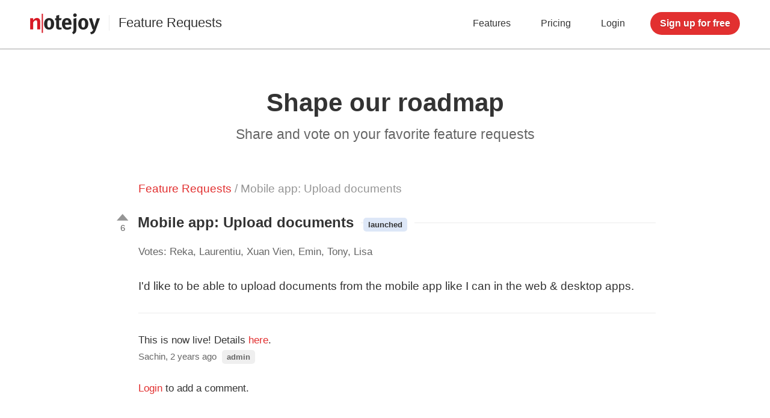

--- FILE ---
content_type: text/html; charset=utf-8
request_url: https://notejoy.com/feature-requests/mobile-app-upload-documents
body_size: 4265
content:

<!DOCTYPE html>
<html>
	<head>
		<title>Mobile app: Upload documents - Feature Requests – Notejoy</title>
		
		<link rel="icon" type="image/png" href="/static/notes/images/favicon3/favicon-196x196.png" sizes="196x196"/>
		<link rel="icon" type="image/png" href="/static/notes/images/favicon3/favicon-192x192.png" sizes="192x192"/>
		<link rel="icon" type="image/png" href="/static/notes/images/favicon3/favicon-180x180.png" sizes="180x180"/>
		<link rel="icon" type="image/png" href="/static/notes/images/favicon3/favicon-167x167.png" sizes="167x167"/>
		<link rel="icon" type="image/png" href="/static/notes/images/favicon3/favicon-128x128.png" sizes="128x128"/>
		<link rel="icon" type="image/png" href="/static/notes/images/favicon3/favicon-96x96.png" sizes="96x96"/>
		<link rel="icon" type="image/png" href="/static/notes/images/favicon3/favicon-32x32.png" sizes="32x32"/>
		<link rel="icon" type="image/png" href="/static/notes/images/favicon3/favicon-16x16.png" sizes="16x16"/>

		<meta name="slack-app-id" content="A62RKEAUE"/>
		<meta name="format-detection" content="telephone=no"/>
		<meta http-equiv="X-UA-Compatible" content="IE=edge"/>

		
    <meta name="p:domain_verify" content="85e27fe846470b4803f84bd57278c149"/>
    <meta name="viewport" content="width=device-width, initial-scale=1.0, user-scalable=yes"/>

    
    


		
    <link type="text/css" href="/static/notes/css/site.css" rel="stylesheet"/>

    
        
            <script>(function(w,d,s,l,i){w[l]=w[l]||[];w[l].push({'gtm.start':
            new Date().getTime(),event:'gtm.js'});var f=d.getElementsByTagName(s)[0],
            j=d.createElement(s),dl=l!='dataLayer'?'&l='+l:'';j.async=true;j.src=
            'https://www.googletagmanager.com/gtm.js?id='+i+dl;f.parentNode.insertBefore(j,f);
            })(window,document,'script','dataLayer','GTM-5RF5HQJ');</script>
        
    

    
    <script type="text/javascript" src="/static/notes/js/libs/jquery-1.12.1.min.js"></script>



		
			
				<!-- UA -->
				<script>
					window.ga=window.ga||function(){(ga.q=ga.q||[]).push(arguments)};ga.l=+new Date;
					ga('create', 'UA-74384283-1', 'auto');
					ga('send', 'pageview');
				</script>
				<script async src='//www.google-analytics.com/analytics.js'></script>

				<!-- GA4 -->
				<script async src="https://www.googletagmanager.com/gtag/js?id=G-MJPPNXS51R"></script>
				<script>
					window.dataLayer = window.dataLayer || [];
					function gtag(){dataLayer.push(arguments);}
					gtag('js', new Date());
					gtag('config', 'G-MJPPNXS51R');
				</script>
			
		
	</head>

	<body data-os="Mac OS X">
		
    
        
            <noscript><iframe src="https://www.googletagmanager.com/ns.html?id=GTM-5RF5HQJ"
            height="0" width="0" style="display:none;visibility:hidden"></iframe></noscript>
        
    

    <div id="site">
        
            
                <div id="header" class="">
                    <a id="header-name" href="/"></a>
                    <span id="header-subname"><a href="/feature-requests">Feature Requests</a></span>
                    <div id="header-right">
                        
                            <a class="header-link features" href="/features">Features</a>
                                <a class="header-link" href="/pricing">Pricing</a>
                            <a class="header-link" href="/login">Login</a>
                            <a class="header-button primary-button" href="/signup">Sign up for free</a>
                        
                    </div>
                </div>
            
        

        <div id="content">
            
    <div id="feature-request">
        <div id="feature-requests-header">
            <div id="feature-requests-header-title">Shape our roadmap</div>
            <div id="feature-requests-header-description">Share and vote on your favorite feature requests</div>
        </div>

        
            <input type='hidden' name='csrfmiddlewaretoken' value='9G6ySMb590bzystLSzcsuuIosEgaGLVjAdrKDsiZGbOeOHTbKUAQcTOluJcvhe8b' />

            <div id="feature-request-breadcrumb">
                <a href="/feature-requests">Feature Requests</a> / Mobile app: Upload documents
            </div>

            <div class="feature-requests-section">
                <div id="feature-request-title">
                    <div class="feature-request-item-left">
                        <div class="feature-request-vote-action "></div>
                        <div class="feature-request-item-votes">6</div>
                    </div>

                    <div class="feature-requests-section-title">
                        <span class="feature-requests-section-title-text">Mobile app: Upload documents</span>

                        
                            <span class="feature-request-status-wrapper">
                                <span class="feature-request-status launched">launched</span>
                            </span>
                        
                    </div>
                </div>

                
                    <div id="feature-request-votes-list">
                        Votes:
                        
                            
                                Reka,
                            
                                Laurentiu,
                            
                                Xuan Vien,
                            
                                Emin,
                            
                                Tony,
                            
                                Lisa
                            
                            
                        
                    </div>
                

                <div id="feature-request-description">I'd like to be able to upload documents from the mobile app like I can in the web & desktop apps.</div>

                <div class="feature-request-divider"></div>

                
                    <div class="feature-request-comment">
                        <div class="feature-request-comment-body">This is now live! Details <a href="https://notejoy.com/releases?id=330">here</a>.</div>
                        <div class="feature-request-comment-details">Sachin, 2 years ago
                            
                                <span class="feature-request-comment-admin">admin</span>
                            
                            
                            
                        </div>
                    </div>
                

                <div id="feature-request-add-comment">
                    
                        <div id="feature-request-add-comment-login-prompt"><a href="/login?next=/feature-requests/mobile-app-upload-documents">Login<a> to add a comment.</div>
                    
                </div>

                
            </div>

            <script type="text/javascript">
                $('.feature-request-vote-action').click(function() {
                    
                        window.location.href = '/login?next=/feature-requests/mobile-app-upload-documents';
                    
                });

                $('.feature-request-comment-delete').click(function() {
                    $.post('/feature-requests/mobile-app-upload-documents', {
                        delete_comment_id: $(this).data('id'),
                        csrfmiddlewaretoken: $('[name=csrfmiddlewaretoken]').val()
                    }).done(function() {
                        window.location.reload();
                    });
                });

                $('#feature-request-add-comment-submit').click(function() {
                    $.post('/feature-requests/mobile-app-upload-documents', {
                        comment: $('#feature-request-add-comment-input').val(),
                        csrfmiddlewaretoken: $('[name=csrfmiddlewaretoken]').val()
                    }).done(function() {
                        window.location.reload();
                    });
                });

                $('#feature-request-add-email-vote-submit').click(function() {
                    $.post('/feature-requests/mobile-app-upload-documents', {
                        email_vote: $('#feature-request-add-email-vote-input').val(),
                        csrfmiddlewaretoken: $('[name=csrfmiddlewaretoken]').val()
                    }).done(function() {
                        window.location.reload();
                    });
                });
            </script>
        
    </div>

        </div>

        
            
                <div id="footer">
                    <div id="footer-content">
                        <div class="footer-row">
                            <div class="footer-column">
                                <div class="footer-header">Product</div>
                                <a class="footer-link" href="/downloads">Download Apps</a>
                                <a class="footer-link" href="/web-clipper">Web Clipper</a>
                                <a class="footer-link" href="/releases">Release Notes</a>
                                <a class="footer-link" href="/feature-requests">Feature Requests</a>
                            </div>
                            <div class="footer-column">
                                <div class="footer-header">Integrations</div>
                                <a class="footer-link" href="/integrations/google-drive">Google Drive</a>
                                <a class="footer-link" href="/integrations/microsoft-office">Microsoft Office</a>
                                <a class="footer-link" href="/integrations/zoom">Zoom</a>
                                <a class="footer-link" href="/integrations/gmail">Gmail</a>
                                <a class="footer-link" href="/integrations/trello">Trello</a>
                                <a class="footer-link" href="/integrations/slack">Slack</a>
                                <a class="footer-link" href="/integrations/hubspot">HubSpot</a>
                            </div>
                            <div class="footer-column">
                                <div class="footer-header">Compare</div>
                                <a class="footer-link" href="/google-docs-alternative">Google Docs</a>
                                <a class="footer-link" href="/evernote-alternative">Evernote</a>
                                <a class="footer-link" href="/onenote-alternative">OneNote</a>
                                <a class="footer-link" href="/wiki-alternative">Wiki</a>
                            </div>
                            <div class="footer-column">
                                <div class="footer-header">Solutions</div>
                                <a class="footer-link" href="/agency-project-management-software">Agencies</a>
                                <a class="footer-link" href="/project-management-small-business">Small Business</a>
                                <a class="footer-link" href="/sales-management-software">Sales</a>
                                <a class="footer-link" href="/knowledge-base-support">Support Teams</a>
                                <a class="footer-link" href="/remote-team">Remote Teams</a>
                            </div>
                            <div class="footer-column">
                                <div class="footer-header">Support</div>
                                <a class="footer-link" href="/help">Help</a>
                                <a class="footer-link" href="https://www.facebook.com/groups/notejoy" target="_blank">Community</a>
                                <a class="footer-link" href="/request-demo">Request Demo</a>
                                <a class="footer-link" href="/contact">Contact Us</a>
                            </div>
                        </div>
                        <div class="footer-row">
                            <div class="footer-column">
                                <div class="footer-header">Case Studies</div>
                                <a class="footer-link" href="/case-studies/zapier">Zapier</a>
                                <a class="footer-link" href="/case-studies/kinnek">Kinnek</a>
                                <a class="footer-link" href="/case-studies/alan-wang-realty-group">Alan Wang Realty</a>
                                <a class="footer-link" href="/case-studies/katrina-coloso-freelancer">Katrina Coloso</a>
                            </div>
                            <div class="footer-column">
                                <div class="footer-header">More Info</div>
                                <a class="footer-link" href="/refer">Refer Notejoy</a>
                                <a class="footer-link" href="/security">Security</a>
                                <a class="footer-link" href="/resources">Resources</a>
                            </div>
                            <div class="footer-column">
                                <div class="footer-header">About</div>
                                <a class="footer-link" href="/about">About Us</a>
                                <a class="footer-link" href="/terms">Terms of Service</a>
                                <a class="footer-link" href="/privacy">Privacy Policy</a>
                            </div>
                            <div class="footer-column">
                                <div class="footer-header">Connect</div>
                                <a class="footer-connect facebook" href="https://www.facebook.com/NotejoyApp/" target="_blank"></a>
                                <a class="footer-connect twitter" href="https://twitter.com/notejoyapp" target="_blank"></a>
                                <a class="footer-connect linkedin" href="https://www.linkedin.com/company/notejoy/" target="_blank"></a>
                            </div>
                        </div>
                    </div>
                </div>
            </div>
        
    

    
        
            <script src="https://browser.sentry-cdn.com/5.17.0/bundle.min.js" integrity="sha384-lowBFC6YTkvMIWPORr7+TERnCkZdo5ab00oH5NkFLeQUAmBTLGwJpFjF6djuxJ/5" crossorigin="anonymous"></script>
            <script src="https://browser.sentry-cdn.com/5.17.0/captureconsole.min.js" crossorigin="anonymous"></script>
            <script>
                Sentry.init({
                    dsn: 'https://966492a5b4b24f208d1161eb77f2a9aa@o60679.ingest.sentry.io/138045',
                    integrations: [
                        new Sentry.Integrations.CaptureConsole({
                            levels: ['error']
                        })
                    ]
                });
            </script>
        
    

    <script>
        function getClientType() {
            if (window.process && (window.process.type === 'renderer')) {
                if (process.platform === 'darwin') {
                    return 'DESKTOP_MAC';
                } else if (process.platform === 'win32') {
                    return 'DESKTOP_WIN';
                }
            } else {
                return 'WEB';
            }
        }

        // detect if desktop client
        if (window.process && (window.process.type === 'renderer')) {
            document.querySelector('#site').classList.add('desktop');

            var loginClientInput = document.querySelector('#login-client');
            if (loginClientInput) {
                if (process.platform === 'darwin') {
                    loginClientInput.value = 'DESKTOP_MAC';
                } else if (process.platform === 'win32') {
                    loginClientInput.value = 'DESKTOP_WIN';
                }
            }

            document.addEventListener('click', function(event) {
                var element = event.target;

                if ((element.tagName === 'A') && element.classList.contains('external-link')) {
                    var href = element.getAttribute('href');
                    if (!href.startsWith('http')) {
                        href = window.location.protocol + '//' + window.location.host + href;
                    }
                    
                    var electron = window.require('electron');
                    electron.shell.openExternal(href);
                    
                    event.preventDefault();
                    event.stopPropagation();
                    return false;
                }
            })
        }
    </script>

    <script>
        // source tracking

        function getCookie(cookieName) {
            var name = cookieName + "=";
            var cookieArray = document.cookie.split(';');
            for (var i=0; i < cookieArray.length; i++) {
                var cookie = cookieArray[i].replace(/^\s+|\s+$/g, '');
                if (cookie.indexOf(name) === 0){
                    return cookie.substring(name.length, cookie.length);
                }
            }
            return null;
        }

        function setCookie(cookieName, value) {
            var expires = new Date();
            expires.setTime(expires.getTime() + 62208000000); // 2 years
            document.cookie = cookieName + "=" + value + "; expires=" + expires.toGMTString() + "; domain=" + window.location.hostname + "; path=/";
        }

        function getUrlParameter(name)
        {
            name = name.replace(/[\[]/, "\\[").replace(/[\]]/, "\\]");
            var regex = new RegExp("[\\?&]" + name + "=([^&#]*)");
            var results = regex.exec(window.location.href);
            if ((results === null) || (results[1] === '')) {
                return null;
            } else {
                return decodeURIComponent(results[1].replace(/\+/g, " "));
            }
        }

        function storeReferrer() {
            if (document.referrer) {
                var referrerDomain = document.referrer.split('/')[2];
                if (referrerDomain.indexOf(window.location.hostname) !== 0) {
                    if (getCookie('src_referrer') == null) {
                        setCookie('src_referrer', document.referrer);
                    }
                }
            }
        }

        function storeSourceParams() {
            var paramSource = getUrlParameter('utm_source');
            var paramCampaign = getUrlParameter('utm_campaign');
            var paramMedium = getUrlParameter('utm_medium');
            var paramKeyword = getUrlParameter('utm_term');
            
            var cookieSource = getCookie('src_source');
            var cookieCampaign = getCookie('src_campaign');
            var cookieMedium = getCookie('src_medium');
            var cookieKeyword = getCookie('src_keyword');
            
            if (paramSource || paramCampaign || paramMedium || paramKeyword) {
                if (!cookieSource && !cookieCampaign && !cookieMedium && !cookieKeyword) {
                    if (paramSource) {
                        setCookie('src_source', paramSource);
                    }
                    if (paramCampaign) {
                        setCookie('src_campaign', paramCampaign);
                    }
                    if (paramMedium) {
                        setCookie('src_medium', paramMedium);
                    }
                    if (paramKeyword) {
                        setCookie('src_keyword', paramKeyword);
                    }
                }
            }
        }

        storeReferrer();
        storeSourceParams();
    </script>


		
		
	</body>
</html>

--- FILE ---
content_type: text/css
request_url: https://notejoy.com/static/notes/css/site.css
body_size: 18232
content:
@font-face {
    font-family: 'Inter';
    font-weight: normal;
    src: url('../fonts/Inter-Regular.woff2') format('woff2'),
         url('../fonts/Inter-Regular.woff') format('woff'),
}

@font-face {
    font-family: 'Inter';
    font-weight: bold;
    src: url('../fonts/Inter-Bold.woff2') format('woff2'),
         url('../fonts/Inter-Bold.woff') format('woff'),
}

a:link {color: #E23030; text-decoration: none}
a:visited {color: #E23030; text-decoration: none}
a:hover {color: #E23030; text-decoration: underline}

body {
    margin: 0;
    padding: 0;
    font-family: 'Inter', Arial, sans-serif;
    font-size: 13px;
    color: #333333;
    background-color: #FFFFFF;
    word-wrap: break-word;
}

table {
    font-family: inherit;
    font-size: 13px;
}

input {
    font-family: inherit;
}

textarea {
    font-family: inherit;
}

select {
    font-family: inherit;
}

.primary-button {
    background-color: #E23030;
    text-shadow: 0 1px 2px rgba(0, 0, 0, 0.2);
    border: 0;
    border-radius: 0;
    padding: 5px;
    cursor: pointer;
    font-size: 13px;
    font-weight: bold;
    color: #FFFFFF;
    -webkit-appearance: none;
    -webkit-font-smoothing: antialiased;
    -moz-osx-font-smoothing: grayscale;
}

.primary-button:hover {
    background: -webkit-linear-gradient(#E23030, #E22020); /* For Safari 5.1 to 6.0 */
    background: -o-linear-gradient(#E23030, #E22020); /* For Opera 11.1 to 12.0 */
    background: -moz-linear-gradient(#E23030, #E22020); /* For Firefox 3.6 to 15 */
    background: linear-gradient(#E23030, #E22020); /* Standard syntax */
}

.secondary-button {
    background-color: #E3E3E3;
    border: 0;
    border-radius: 0;
    padding: 5px;
    cursor: pointer;
    font-size: 13px;
    font-weight: bold;
    color: #333333;
    -webkit-appearance: none;
}

.secondary-button:hover {
    background: -webkit-linear-gradient(#E3E3E3, #D6D6D6); /* For Safari 5.1 to 6.0 */
    background: -o-linear-gradient(#E3E3E3, #D6D6D6); /* For Opera 11.1 to 12.0 */
    background: -moz-linear-gradient(#E3E3E3, #D6D6D6); /* For Firefox 3.6 to 15 */
    background: linear-gradient(#E3E3E3, #D6D6D6); /* Standard syntax */
}

#header {
    padding-top: 20px;
    padding-bottom: 20px;
    padding-left: 50px;
    padding-right: 50px;
    height: 40px;
    overflow: auto;
    background-color: #FFFFFF;
    border-bottom: 1px solid #ECECEC;
    box-shadow: 0 1px 1px 0 rgba(51,51,51,0.33);
    z-index: 1000;
    -webkit-app-region: drag;
}

#header.sticky {
    position: sticky;
    top: 0;
    left: 0;
    right: 0;
    border-bottom: 0px;
    box-shadow: none;
}

#header.sticky.scrolled {
    border-bottom: 1px solid #ECECEC;
    box-shadow: 0 1px 1px 0 rgba(51,51,51,0.33);
}

.desktop #header {
    text-align: center;
}

.desktop #login-box {
    width: 320px;
}

.desktop #google-login-button {
    width: 320px;
    background-image: url(../images/google_login_desktop2@2x.png);
    background-size: 320px 45px;
}

.desktop #google-login-button:hover {
    background-image: url(../images/google_login_desktop_hover2@2x.png);
}

.desktop #microsoft-login-button {
    width: 320px;
    background-image: url(../images/microsoft_login_desktop@2x.png);
    background-size: 320px 45px;
}

.desktop #microsoft-login-button:hover {
    background-image: url(../images/microsoft_login_desktop_hover@2x.png);
}

.desktop #appleid-signin {
    width: 318px;
}

.desktop #login-email, .desktop #login-password {
    width: 300px;
}

.desktop #login-button {
    width: 320px;
}

.desktop #login-signup-link {
    margin-top: 25px;
    font-size: 14px;
    text-align: center;
}

.desktop #login-signup-link a:link {color: #666666; text-decoration: none}
.desktop #login-signup-link a:visited {color: #666666; text-decoration: none}
.desktop #login-signup-link a:hover {color: #333333; text-decoration: underline}

#header-name {
    float: left;
    margin-top: 2px;
    width: 116px;
    height: 35px;
    background-image: url(../images/notejoy_logo3_wordmark.gif);
    background-size: 116px 35px;
    background-repeat: no-repeat;
    cursor: pointer;
}

.no-blink #header-name {
    background-image: url(../images/notejoy_logo3_wordmark.svg);
}

#header-subname {
    float: left;
    margin-left: 15px;
    padding-left: 15px;
    margin-top: 5px;
    margin-bottom: 5px;
    border-left: 1px solid #ECECEC;
    font-size: 22px;
    color: #333333;
}

#header-subname a {
    color: #333333;
}

#header-right {
    float: right;
}

.onboarding #header-right {
    display: none;
}

a.header-link {
    float: left;
    margin-top: 10px;
    
    font-size: 16px;
    margin-right: 50px;
    color: #333333;
    cursor: pointer;
}

a.header-link:hover {
    color: #E23030;
    text-decoration: none;
}

a.header-button {
    float: left;
    margin-left: -8px;
    padding: 10px 16px;
    font-size: 16px;
    border-radius: 19px;
    font-weight: bold;
    color: #FFFFFF;
    text-decoration: none;
}

#content {
    margin-top: 50px;
    margin-bottom: 50px;
}

#footer {
    padding-top: 50px;
    padding-bottom: 80px;

    background-color: #454545;

    -webkit-font-smoothing: antialiased;
    -moz-osx-font-smoothing: grayscale;
}

#footer-content {
    width: 870px;
    margin-left: auto;
    margin-right: auto;
    overflow: auto;
}

.footer-row {
    overflow: auto;
    padding-top: 50px;
}

.footer-row:first-child {
    padding-top: 0;
}

.footer-column {
    float: left;
    width: 166px;
    padding-right: 10px;
}

.footer-column:last-child {
    padding-right: 0px;
}

.footer-header {
    font-size: 18px;
    font-weight: bold;
    color: #FFFFFF;
    text-shadow: 0 1px 2px rgba(0, 0, 0, 0.5);
}

a.footer-link, .footer-link {
    display: block;
    margin-top: 18px;
    font-size: 14px;
    color: #ECECEC;
    text-shadow: 0 1px 2px rgba(0, 0, 0, 0.5);
}

.footer-link a {
    color: #ECECEC;
}

.footer-connect {
    float: left;
    height: 35px;
    width: 35px;
    margin-top: 18px;
    margin-right: 9px;
    background-size: 35px 35px;
    background-repeat: no-repeat;
    border-radius: 50%;
    border: 2px solid #454545;
    cursor: pointer;
}

.footer-connect:last-child {
    margin-right: 0px;
}

.footer-connect:hover {
    border: 2px solid #959595;
}

.footer-connect.facebook {
    background-image: url(../images/connect_facebook@2x.png);
}

.footer-connect.twitter  {
    background-image: url(../images/connect_twitter@2x.png);
}

.footer-connect.linkedin {
    background-image: url(../images/connect_linkedin@2x.png);
}

#login {
    margin-bottom: 75px;
}

#signup {
    margin-bottom: 175px;
}

#login-logo, #signup-logo {
    margin-top: 30px;
    width: 120px;
    height: 120px;
    margin-left: auto;
    margin-right: auto;
    background-image: url(../images/notejoy_logo3.svg);
    background-size: 120px 120px;
    background-repeat: no-repeat;
}

#login-title, #signup-title {
    margin-top: 12px;
    text-align: center;
    font-weight: bold;
    font-size: 32px;
    color: #333333;
}

#index-logo, #desktop-login-logo {
    margin-top: 30px;
    width: 175px;
    height: 175px;
    margin-left: auto;
    margin-right: auto;
    background-image: url(../images/notejoy_logo3.svg);
    background-size: 175px 175px;
    background-repeat: no-repeat;
}

#desktop-login-title {
    margin-top: 12px;
    text-align: center;
    font-weight: bold;
    font-size: 36px;
    color: #333333;
}

#login-box, #signup-box {
    margin-top: 55px;
    margin-left: auto;
    margin-right: auto;
    width: 350px;
}

#login-email, #login-password, #subscribe-email, #signup-email, .contact-input {
    width: 330px;
    height: auto;
    padding: 9px;
    margin: 5px 0 5px 0;
    font-size: 18px;
    outline: none;
    border: 1px solid #ECECEC;
    border-radius: 0;
    -webkit-appearance: none;
}

.contact-input {
    width: 380px;
}

#login-email:focus, #login-password:focus, #subscribe-email:focus, #signup-email:focus {
    outline: 1px solid rgb(59, 153, 252);
}

.contact-input:focus {
    box-shadow: inset 0 0 0 1pt #DDDDDD;
}

#login-button, #signup-button {
    -webkit-font-smoothing: antialiased;
    -moz-osx-font-smoothing: grayscale;
    margin-top: 5px;
    background-color: #E23030;
    color: #FFFFFF;
    text-shadow: 0 1px 2px rgba(0, 0, 0, 0.2);
    font-size: 18px;
    font-weight: bold;
    border-radius: 23px;
    padding: 12px;
    width: 350px;
    border: 0;
    display: block;
    cursor: pointer;
    margin-left: auto;
    margin-right: auto;
    outline: none;
    -webkit-appearance: none;
}

#google-login-button {
    width: 350px;
    height: 45px;
    background-image: url(../images/google_login2@2x.png);
    background-repeat: no-repeat;
    background-size: 350px 45px;
    cursor: pointer;
}

#google-login-button:hover {
    background-image: url(../images/google_login_hover2@2x.png);
}

#google-signup-button {
    width: 350px;
    height: 45px;
    background-image: url(../images/google_signup2@2x.png);
    background-repeat: no-repeat;
    background-size: 350px 45px;
    cursor: pointer;
}

#google-signup-button:hover {
    background-image: url(../images/google_signup_hover2@2x.png);
}

#microsoft-login-button {
    width: 350px;
    height: 45px;
    margin-top: 20px;
    background-image: url(../images/microsoft_login@2x.png);
    background-repeat: no-repeat;
    background-size: 350px 45px;
    cursor: pointer;
}

#microsoft-login-button:hover {
    background-image: url(../images/microsoft_login_hover@2x.png);
}

#microsoft-signup-button {
    width: 350px;
    height: 45px;
    margin-top: 20px;
    background-image: url(../images/microsoft_signup@2x.png);
    background-repeat: no-repeat;
    background-size: 350px 45px;
    cursor: pointer;
}

#microsoft-signup-button:hover {
    background-image: url(../images/microsoft_signup_hover@2x.png);
}

#appleid-signin {
    width: 348px;
    height: 45px;
    margin-top: 20px;
    border: 1px solid #DDDDDD;
    border-radius: 2px;
    cursor: pointer;
}

#appleid-signin:hover {
    border: 1px solid #9A9A9A;
}

#or-divider {
    margin-left: 1px;
    margin-right: 1px;
    margin-top: 23px;
    margin-bottom: 23px;
    text-align: center;
    font-size: 18px;
    color: #666666;
    border-bottom: 1px solid #ECECEC;
    line-height: 1px;
}

#or-divider-text {
    padding-left: 15px;
    padding-right: 15px;
    background-color: #FFFFFF;
    margin-left: auto;
    margin-right: auto;
}

#login-button:hover, #signup-button:hover {
    background-color: #E22020;
    background: -webkit-linear-gradient(#E23030, #E22020); /* For Safari 5.1 to 6.0 */
    background: -o-linear-gradient(#E23030, #E22020); /* For Opera 11.1 to 12.0 */
    background: -moz-linear-gradient(#E23030, #E22020); /* For Firefox 3.6 to 15 */
    background: linear-gradient(#E23030, #E22020); /* Standard syntax */
}

#request-access-description {
    margin-top: 55px;
    text-align: center;
    font-size: 26px;
    color: #333333;
}

#login-link-buttons {
    margin-top: 30px;
    text-align: center;

    -webkit-touch-callout: none;
    -webkit-user-select: none;
    -khtml-user-select: none;
    -moz-user-select: none;
    -ms-user-select: none;
    user-select: none;
}

a.login-link-button {
    color: #666666;
    font-size: 14px;
    text-decoration: none;
}

a.login-link-button:hover {
    color: #333333;
    text-decoration: underline;
}

#signup-disclosure {
    margin-top: 20px;
    font-size: 13px;
    color: #666666;
    text-align: center;
}

#signup-disclosure a {
    color: #666666;
    text-decoration: underline;
}

#signup-disclosure a:hover {
    color: #333333;
}

#auth-status {
    margin-top: 20px;
    text-align: center;
    color: #E23030;
    font-size: 14px;
    line-height: 23px;
}

#pricing {
    margin-bottom: 66px;
}

#pricing-plans {
    margin-top: 55px;
    margin-left: auto;
    margin-right: auto;
    width: 970px;
    overflow: auto;
}

.pricing-plan {
    float: left;
    margin-right: 45px;
    margin-bottom: 10px;
    padding: 20px;
    width: 250px;
    background: #FFFFFF;
    border: 1px solid #ECECEC;
    box-shadow: 0 2px 4px 0 rgba(51,51,51,0.33);
}

.pricing-plan:last-child {
    margin-right: 0px;
}

.pricing-plan.free {
    border-top: 4px solid #5585D9;
}

.pricing-plan.solo {
    border-top: 4px solid #02B875;
}

.pricing-plan.plus {
    border-top: 4px solid #E23030;
}

.pricing-plan.premium {
    border-top: 4px solid #F6A623;
}

.pricing-plan.enterprise {
    border-top: 4px solid #666666;
}

.pricing-plan-title {
    margin-bottom: 20px;
    font-size: 24px;
    text-align: center;
}

.pricing-plan-description {
    padding-top: 5px;
    padding-bottom: 5px;
    font-size: 21px;
    line-height: 29px;
    color: #666666;
    text-align: center;
}

.pricing-plan-description.enterprise {
    padding-top: 34px;
    padding-bottom: 34px;
}

.pricing-plan-price {
    margin-top: 20px;
    margin-bottom: 8px;
    font-size: 42px;
    color: #666666;
    text-align: center;
}

.pricing-plan-price.monthly {
    display: none;
}

.pricing-plan-price-detail {
    font-size: 15px;
    line-height: 19px;
    height: 38px;
    color: #959595;
    text-align: center;
}

.pricing-plan-price-detail.monthly {
    display: none;
}

.pricing-plan-price-toggle {
    margin-top: 15px;
    font-size: 13px;
    color: #959595;
    text-align: center;
    text-decoration: underline;
    cursor: pointer;
}

.pricing-plan-price-toggle:hover {
    color: #666666;
}

.pricing-plan-price-toggle.monthly {
    display: none;
}

a.pricing-plan-signup {
    display: block;
    width: 146px;
    margin-top: 35px;
    margin-left: auto;
    margin-right: auto;
    padding-top: 11px;
    padding-bottom: 11px;
    border-radius: 22px;
    font-size: 18px;
    font-weight: bold;
    color: #FFFFFF;
    text-shadow: 0 1px 2px rgba(0, 0, 0, 0.2);
    text-align: center;
    background-color: #E23030;
    cursor: pointer;
    -webkit-font-smoothing: antialiased;
    -moz-osx-font-smoothing: grayscale;
}

a.pricing-plan-signup:hover {
    text-decoration: none;
    background: -webkit-linear-gradient(#E23030, #E22020); /* For Safari 5.1 to 6.0 */
    background: -o-linear-gradient(#E23030, #E22020); /* For Opera 11.1 to 12.0 */
    background: -moz-linear-gradient(#E23030, #E22020); /* For Firefox 3.6 to 15 */
    background: linear-gradient(#E23030, #E22020); /* Standard syntax */
}

a.pricing-plan-signup.free {
    background-color: #5585D9;
}

a.pricing-plan-signup.free:hover {
    background: #5585D9;
}

a.pricing-plan-signup.solo {
    margin-top: 65px;
}

a.pricing-plan-signup.enterprise {
    margin-bottom: 10px;
}

.pricing-plan-divider {
    margin-top: 31px;
    border-top: 1px solid #ECECEC;
    margin-bottom: 20px;
    margin-left: -20px;
    margin-right: -20px;
}

.pricing-plan-features-title, .pricing-plan-solo-plan {
    font-size: 15px;
    line-height: 21px;
    color: #666666;
}

a.pricing-plan-solo-plan-link {
    color: #666666;
    text-decoration: underline;
}

a.pricing-plan-solo-plan-link:hover {
    color: #333333;
}

.pricing-plan-feature {
    display: block;
    margin-top: 20px;
    margin-bottom: 20px;
    margin-left: 3px;
    background-image: url(../images/plan_checkmark@2x.png);
    background-size: 20px 15px;
    background-repeat: no-repeat;
    padding-left: 30px;
    font-size: 15px;
    color: #666666;
}

.pricing-plan-feature.emphasized {
    font-weight: bold;
    font-style: italic;
}

a.pricing-plan-feature:link, a.pricing-plan-feature:visited, a.pricing-plan-feature:hover {
    color: #666666;
}

.pricing-plan-feature:last-child {
    margin-bottom: 0px;
}

#pricing-freebies {
    width: 970px;
    margin-top: 66px;
    margin-left: auto;
    margin-right: auto;
    font-size: 18px;
    line-height: 27px;
    color: #666666;
    text-align: center;
}

#pricing-customers-title {
    font-size: 34px;
    color: #333333;
    text-align: center;
}

#pricing-customers-logos {
    width: 755px;
    height: 172px;
    margin-top: 50px;
    margin-left: auto;
    margin-right: auto;
    background-image: url(../images/customer_logos4.png);
    background-size: 755px 172px;
}

.section-title {
    font-size: 32px;
    text-align: center;
}

.section-divider {
    margin-top: 66px;
    margin-bottom: 66px;
    border-top: 1px solid #ECECEC;
}

.section-divider.tight {
    margin-top: 0px;
    margin-bottom: 40px;
}

#value-prop-divider-red {
    margin-top: 66px;
    margin-bottom: 66px;
    border-top: 2px solid rgb(226, 48, 48);
    height: 40px;
    background-color: rgba(226, 48, 48, .1);
}

#value-prop-divider-blue {
    margin-top: 66px;
    margin-bottom: 66px;
    border-top: 2px solid rgb(85, 133, 217);
    height: 40px;
    background-color: rgba(85, 133, 217, .1);
}

#value-prop-divider-black {
    margin-top: 66px;
    margin-bottom: 66px;
    border-top: 2px solid rgb(69, 69, 69);
    height: 40px;
    background-color: rgba(69, 69, 69, .1);
}

#homepage-tagline {
    color: #444444;
    font-size: 35px;
    font-weight: bold;
    text-align: center;
    margin-top: 80px;
    margin-bottom: 80px;
}

#homepage-tagline.enticer {
    margin-bottom: 30px;
}

#home {
    margin-bottom: 66px;
}

#home-tagline {
    margin-top: 60px;
    font-size: 32px;
    text-align: center;
}

#home-tagline.short {
    font-size: 36px;
}

#home-sub-tagline {
    margin-top: 18px;
    font-size: 22px;
    color: #666666;
    text-align: center;
}

#use-case h1 {
    margin-top: 60px;
    font-size: 34px;
    text-align: center;
    font-weight: bold;
}

#use-case h2 {
    margin-top: 18px;
    width: 750px;
    margin-left: auto;
    margin-right: auto;
    font-size: 22px;
    font-weight: normal;
    line-height: 33px;
    text-align: center;
    color: #666666;
}

.use-case-section {
    width: 980px;
    margin-left: auto;
    margin-right: auto;
    overflow: auto;
}

.use-case-section-image {
    float: left;
    width: 475px;
    height: 525px;
    margin-right: 30px;
}

.use-case-section.remote.one .use-case-section-image {
    background-image: url(../images/remote_team1.png);
    background-size: 475px 810px;
    background-repeat: no-repeat;
}

.use-case-section.remote.two .use-case-section-image {
    background-image: url(../images/remote_team2.png);
    background-size: 475px 566px;
    background-repeat: no-repeat;
    height: 530px;
}

.use-case-section.remote.three .use-case-section-image {
    background-image: url(../images/remote_team3.png);
    background-size: 473px 570px;
    background-repeat: no-repeat;
    width: 473px;
    border: 1px solid #ECECEC;
    border-radius: 5px;
}

.use-case-section.agency.one .use-case-section-image {
    background-image: url(../images/agency1.png);
    background-size: 475px 566px;
    background-repeat: no-repeat;
    height: 560px;
}

.use-case-section.agency.two .use-case-section-image {
    background-image: url(../images/agency2.png);
    background-size: 475px 810px;
    background-repeat: no-repeat;
    height: 650px;
}

.use-case-section.agency.three .use-case-section-image {
    background-image: url(../images/agency3.png);
    background-size: 473px 613px;
    background-repeat: no-repeat;
    width: 473px;
    border: 1px solid #ECECEC;
    border-radius: 5px;
}

.use-case-section.small-business.one .use-case-section-image {
    background-image: url(../images/small_business1.png);
    background-size: 473px 615px;
    background-repeat: no-repeat;
    width: 473px;
    height: 595px;
    border: 1px solid #ECECEC;
    border-radius: 5px;
}

.use-case-section.small-business.two .use-case-section-image {
    background-image: url(../images/small_business2.png);
    background-size: 475px 566px;
    background-repeat: no-repeat;
    height: 566px;
}

.use-case-section.small-business.three .use-case-section-image {
    background-image: url(../images/small_business3.png);
    background-size: 475px 810px;
    background-repeat: no-repeat;
    height: 600px;
}

.use-case-section.support-teams.one .use-case-section-image {
    background-image: url(../images/support_teams1.png);
    background-size: 475px 566px;
    background-repeat: no-repeat;
    height: 566px;
}

.use-case-section.support-teams.two .use-case-section-image {
    background-image: url(../images/support_teams2.png);
    background-size: 475px 810px;
    background-repeat: no-repeat;
}

.use-case-section.support-teams.three .use-case-section-image {
    background-image: url(../images/support_teams3.png);
    background-size: 473px 412px;
    background-repeat: no-repeat;
    width: 473px;
    height: 412px;
    border: 1px solid #ECECEC;
    border-radius: 5px;
}

.use-case-section.sales.one .use-case-section-image {
    background-image: url(../images/sales1.png);
    background-size: 273px 542px;
    background-repeat: no-repeat;
    width: 273px;
    height: 542px;
    border: 1px solid #ECECEC;
    border-radius: 5px;
    margin-left: 100px;
    margin-right: 100px;
}

.use-case-section.sales.two .use-case-section-image {
    background-image: url(../images/sales2.png);
    background-size: 432px 515px;
    background-repeat: no-repeat;
    height: 515px;
}

.use-case-section.sales.three .use-case-section-image {
    background-image: url(../images/sales3.png);
    background-size: 301px 346px;
    background-repeat: no-repeat;
    height: 346px;
    width: 301px;
    margin-left: 87px;
    margin-right: 87px;
    border: 1px solid #ECECEC;
    border-radius: 5px;
}

.use-case-section.sales.four .use-case-section-image {
    background-image: url(../images/sales4.png);
    background-size: 303px 423px;
    background-repeat: no-repeat;
    width: 303px;
    height: 423px;
    margin-left: 86px;
    margin-right: 86px;
}

.use-case-section-content {
    float: left;
    width: 475px;
    margin-top: 135px;
}

.use-case-section.agency.one .use-case-section-content {
    margin-top: 80px;
}

.use-case-section.support-teams.three .use-case-section-content {
    margin-top: 30px;
}

.use-case-section.sales.one .use-case-section-content {
    margin-top: 100px;
}

.use-case-section.sales.two .use-case-section-content {
    margin-top: 60px;
}

.use-case-section.sales.three .use-case-section-content {
    margin-top: 0px;
}

.use-case-section.sales.four .use-case-section-content {
    margin-top: 80px;
}

.use-case-section-title {
    margin-bottom: 15px;
    font-size: 29px;
    font-weight: bold;
}

.use-case-section-description {
    margin-bottom: 10px;
    font-size: 19px;
    line-height: 26px;
    color: #666666;
}

.use-case-section ul {
    font-size: 17px;
    line-height: 26px;
    color: #666666;
}

#press-mentions-title {
    margin-bottom: 40px;
    font-size: 18px;
    color: #959595;
    text-align: center;
}

#press-mentions-image {
    width: 985px;
    height: 92px;
    margin-left: auto;
    margin-right: auto;
    background-image: url(../images/press_mentions@2x.png);
    background-size: 985px 92px;
    background-repeat: no-repeat;
}

#features {
    margin-bottom: 60px;
}

#features-tagline {
    margin-top: 60px;
    margin-left: 20px;
    margin-right: 20px;
    font-size: 32px;
    text-align: center;
    font-style: normal;
}

#features-tagline .highlight {
    font-weight: bold;
    font-style: italic;
}

#features-sections {
    margin-top: 60px;
}

.features-section {
}

.features-section:nth-child(odd) {
    background-color: rgba(216, 216, 216, 0.1);
}

.features-section-content {
    width: 984px;
    padding-top: 60px;
    padding-left: 20px;
    padding-right: 20px;
    margin-left: auto;
    margin-right: auto;
    overflow: auto;
}

.features-section-left, .features-section-right {
    float: left;
    padding-top: 0px;
    width: 600px;
}

.features-section-image {
    float: left;
    width: 384px;
    background-repeat: no-repeat;
}

.features-section-icon {
    float: left;
    width: 38px;
    height: 38px;
    background-size: 38px 38px;
    background-repeat: no-repeat;
}

.features-section-right .features-section-icon {
    float: right;
    margin-left: 18px;
}

.features-section-icon.compose {
    background-image: url(../images/features_compose_icon.svg);
}

.features-section-icon.collaborate {
    background-image: url(../images/features_collaborate_icon.svg);
}

.features-section-icon.organize {
    background-image: url(../images/features_organize_icon.svg);
    width: 59px;
    background-size: 59px 38px;
}

.features-section-icon.clip {
    background-image: url(../images/features_clip_icon.svg);
    width: 29px;
    background-size: 29px 38px;
}

.features-section-icon.search {
    background-image: url(../images/features_search_icon.svg);
}

.features-section-icon.safe {
    background-image: url(../images/features_safe_icon.svg);
    width: 29px;
    background-size: 29px 38px;
}

.features-section-icon.integrate {
    background-image: url(../images/features_integrate_icon.svg);
    width: 45px;
    background-size: 45px 38px;
}

.features-section-icon.access {
    background-image: url(../images/features_access_icon.svg);
    width: 42px;
    background-size: 42px 38px;
}

.features-section-icon.customize {
    background-image: url(../images/features_customize_icon.svg);
    width: 45px;
    background-size: 45px 38px;
}

.features-section-icon.import {
    background-image: url(../images/features_import_icon.svg);
    width: 45px;
    height: 45px;
    background-size: 45px 45px;
}

.features-section-header-center {
    width: 525px;
    margin-left: auto;
    margin-right: auto;
}

.features-section-header-center.integrate {
    width: 550px;
}

.features-section-header-center.access {
    width: 470px;
}

.features-section-header-center.import {
    width: 510px;
}

.features-section-title {
    margin-left: 56px;
    font-size: 32px;
}

.features-section-title.organize {
    margin-left: 77px;
}

.features-section-title.access {
    margin-left: 60px;
}

.features-section-title.import {
    margin-left: 63px;
}

.features-section-right .features-section-title {
    text-align: right;
}

.features-section-image.compose {
    background-image: url(../images/features_compose_screenshot2.png);
    background-size: 383px 645px;
    height: 645px;
    margin-top: 10px;
}

.features-section-image.collaborate {
    background-image: url(../images/features_collaborate_screenshot.png);
    background-size: 385px 492px;
    height: 492px;
    margin-top: 23px;
}

.features-section-image.organize {
    background-image: url(../images/features_organize_screenshot2.png);
    background-size: 350px 535px;
    height: 535px;
    margin-top: -20px;
}

.features-section-image.clip {
    background-image: url(../images/features_clip_screenshot.png);
    background-size: 254px 267px;
    height: 267px;
    margin-top: 40px;
    margin-bottom: 60px;
}

.features-section-image.search {
    background-image: url(../images/features_search_screenshot.png);
    background-size: 279px 335px;
    width: 314px;
    height: 335px;
    margin-left: 70px;
    margin-top: 70px;
    margin-bottom: 60px;
}

.features-section-image.safe {
    margin-top: 15px;
    background-image: url(../images/features_safe_screenshot2.png);
    background-size: 383px 500px;
    width: 383px;
    height: 500px;
}

.features-section-image.customize {
    background-image: url(../images/features_customize_screenshot.png);
    background-size: 383px 378px;
    width: 383px;
    height: 378px;
}

.features-section .integrations {
    width: 860px;
    margin-top: 60px;
    margin-left: auto;
    margin-right: auto;
    overflow: auto;
}

.features-section .integration {
    float: left;
    width: 400px;
    margin-bottom: 60px;
    overflow: auto;
}

.features-section .integration:nth-child(odd) {
    margin-right: 60px;
}

.features-section .integration-icon {
    float: left;
    height: 75px;
    width: 75px;
    margin-right: 18px;
    background-size: 75px 75px;
    backgrounde-repeat: no-repeat;
}

.features-section .integration-icon.zoom {
    background-image: url(../images/features_integrations_zoom.png);
}

.features-section .integration-icon.trello {
    background-image: url(../images/features_integrations_trello.png);
}

.features-section .integration-icon.slack {
    background-image: url(../images/features_integrations_slack2.svg);
}

.features-section .integration-icon.google-drive {
    background-image: url(../images/features_integrations_google_drive.svg);
}

.features-section .integration-icon.gmail {
    background-image: url(../images/features_integrations_gmail.svg);
}

.features-section .integration-icon.microsoft-office {
    background-image: url(../images/features_integrations_microsoft_office.svg);
}

.features-section .integration-icon.hubspot {
    background-image: url(../images/apps_hubspot.svg);
}

.features-section .integration-icon.scanner-apps {
    background-image: url(../images/apps_scanner.png);
}

.features-section .integration-icon.audio-recording-apps {
    background-image: url(../images/apps_audio_recording.png);
}

.features-section .integration-content {
    float: left;
    width: 307px;
}

.features-section .integration-title {
    font-size: 20px;
    font-weight: bold;
}

.features-section .integration-description {
    margin-top: 3px;
    font-size: 17px;
    line-height: 25px;
    color: #666666;
}

.features-section .features-apps-image-wrapper,
#home .features-apps-image-wrapper {
    width: 868px;
    height: 147px;
    margin-top: 60px;
    margin-bottom: 60px;
    margin-left: auto;
    margin-right: auto;
}

.features-section .features-apps-image,
#home .features-apps-image {
    width: 868px;
    height: 147px;
    border: none;
}

.features-section .features {
    margin-top: 60px;
    width: 600px;
    overflow: auto;
}

.features-section a:link, .features-section a:visited, .features-section a:hover {
    color: #333333;
}

.features-section .feature {
    float: left;
    margin-bottom: 60px;
    width: 292px;
}

.features-section .feature:nth-child(odd) {
    margin-right: 16px;
}

.features-section .feature-title {
    font-size: 21px;
    font-weight: bold;
}

.features-section .feature-description {
    margin-top: 3px;
    font-size: 17px;
    color: #666666;
    line-height: 25px;
}

.features-imports {
    width: 780px;
    margin-top: 60px;
    margin-bottom: 60px;
    margin-left: auto;
    margin-right: auto;
    overflow: auto;
}

.features-import {
    display: block;
    float: left;
    width: 120px;
    margin-right: 100px;
}

.features-import:last-child {
    margin-right: 0px;
}

.features-import-image {
    width: 120px;
}

#agency-scenarios-image {
    width: 918px;
    height: 183px;
    margin-top: 66px;
    margin-left: auto;
    margin-right: auto;
    background-image: url(../images/agency_scenarios@2x.png);
    background-size: 918px 183px;
    background-repeat: no-repeat;
}

#small-business-scenarios-image {
    width: 931px;
    height: 180px;
    margin-top: 66px;
    margin-left: auto;
    margin-right: auto;
    background-image: url(../images/small_business_scenarios@2x.png);
    background-size: 931px 180px;
    background-repeat: no-repeat;
}

#sales-scenarios-image {
    width: 914px;
    height: 183px;
    margin-top: 66px;
    margin-left: auto;
    margin-right: auto;
    background-image: url(../images/sales_scenarios@2x.png);
    background-size: 914px 183px;
    background-repeat: no-repeat;
}

#alternative-tagline {
    margin-top: 18px;
    margin-left: auto;
    margin-right: auto;
    width: 750px;
    font-size: 22px;
    line-height: 33px;
    color: #666666;
    text-align: center;
}

#home .highlight, #integration .highlight, #use-case .highlight, #case-study .highlight, #oauth-form .highlight {
    font-weight: bold;
}

a.home-signup-button, a.features-signup-button {
    display: block;
    margin-top: 41px;
    margin-left: auto;
    margin-right: auto;
    padding-top: 11px;
    padding-bottom: 11px;
    width: 196px;
    border-radius: 22px;
    font-size: 18px;
    color: #FFFFFF;
    text-align: center;
}

a.home-signup-button:hover, a.features-signup-button:hover {
    text-decoration: none;
}

#home .section {
    padding-top: 50px;
    padding-bottom: 50px;
}

#home .section:nth-child(even) {
    background-color: rgba(216, 216, 216, 0.1);
}

#home .section:first-child {
    padding-top: 0px;
}

#home .section:last-child {
    padding-bottom: 0px;
}

#home .value-prop-title, #tour .value-prop-title, #use-case .value-prop-title {
    font-size: 32px;
    text-align: center;
}

#alternative .value-prop-title {
    font-size: 32px;
    text-align: center;
    width: 750px;
    margin-left: auto;
    margin-right: auto;
}

.differences-list {
    width: 960px;
    margin-top: 66px;
    margin-left: auto;
    margin-right: auto;
    overflow: auto;
}

.differences-list.narrow {
    width: 660px;
}

.difference-item {
    float: left;
    width: 300px;
    margin-right: 30px;
    overflow: auto;
}

.difference-item.wide {
    margin-right: 60px;
}

.difference-item:last-child {
    margin-right: 0px;
}

.difference-image {
    float: left;
    width: 48px;
    height: 48px;
    background-size: 48px 48px;
    margin-right: 20px;
}

.difference-image.search {
    background-image: url(../images/difference_search.svg);
}

.difference-image.sharing {
    background-image: url(../images/difference_sharing.svg);
}

.difference-image.fast {
    background-image: url(../images/difference_fast.svg);
}

.difference-image.organization {
    background-image: url(../images/difference_organization.svg);
}

.difference-image.editing {
    background-image: url(../images/difference_editing.svg);
}

.difference-image.sync {
    background-image: url(../images/difference_sync.svg);
}

.difference-content {
    float: left;
    width: 232px;
}

.difference-title {
    font-size: 22px;
}

.difference-description {
    margin-top: 6px;
    font-size: 15px;
    line-height: 22px;
    color: #959595;
}

#home .value-prop-description, #tour .value-prop-description, #use-case .value-prop-description {
    margin-top: 15px;
    margin-left: auto;
    margin-right: auto;
    width: 600px;
    font-size: 18px;
    line-height: 27px;
    color: #666666;
    text-align: center;
}

.value-prop-paragraph {
    width: 600px;
    margin-top: 40px;
    margin-bottom: 40px;
    margin-left: auto;
    margin-right: auto;
    font-size: 21px;
    line-height: 32px;
    color: #3333333;
}

#home .demo-video, #tour .demo-video, #alternative .demo-video, #use-case .demo-video {
    margin-top: 66px;
    margin-bottom: 66px;
    margin-left: auto;
    margin-right: auto;
    width: 900px;
    height: 506px;
    border: 1px solid #ECECEC;
}

#home #capture-screenshot, #tour #capture-screenshot {
    height: 681px;
    width: 984px;
    margin-top: 30px;
    margin-left: auto;
    margin-right: auto;
    background-image: url(../images/capture_screenshot.png);
    background-size: 984px 681px;
    background-repeat: no-repeat;
}

#home #collaboration-screenshot, #tour #collaboration-screenshot {
    height: 492px;
    width: 976px;
    margin-top: 30px;
    margin-left: auto;
    margin-right: auto;
    background-image: url(../images/collaboration_screenshot.png);
    background-size: 976px 492px;
    background-repeat: no-repeat;
}

#home #collaboration-screenshot2, #tour #collaboration-screenshot2 {
    height: 644px;
    width: 976px;
    margin-top: 30px;
    margin-left: auto;
    margin-right: auto;
    background-image: url(../images/collaboration_screenshot2.png);
    background-size: 976px 644px;
    background-repeat: no-repeat;
}

#home #find-screenshot, #tour #find-screenshot {
    height: 539px;
    width: 966px;
    margin-top: 30px;
    margin-left: auto;
    margin-right: auto;
    background-image: url(../images/find_screenshot.png);
    background-size: 966px 539px;
    background-repeat: no-repeat;
}

#home #find-screenshot2, #tour #find-screenshot2 {
    height: 539px;
    width: 966px;
    margin-top: 30px;
    margin-left: auto;
    margin-right: auto;
    background-image: url(../images/find_screenshot2.png);
    background-size: 966px 539px;
    background-repeat: no-repeat;
}

#home .value-prop-learn-more {
    display: block;
    text-align: center;
    font-size: 15px;
    color: #959595;
    text-decoration: underline;
    cursor: pointer;
}

#home .value-prop-learn-more:hover {
    color: #666666;
}

#home .feature-group {
    margin-top: 66px;
    width: 954px;
    margin-left: auto;
    margin-right: auto;
    overflow: auto;
}

#home .feature-group.hide {
    display: none;
}

#home .feature-item {
    float: left;
    width: 282px;
    margin-right: 54px;
}

#home .feature-item:last-child {
    margin-right: 0px;
}

#home .feature-title {
    font-size: 22px;
}

#home .feature-description {
    margin-top: 11px;
    font-size: 18px;
    color: #666666;
}

.value-prop-title.customers {
}

#home #customer-logos {
    display: none; /* temp */
    width: 924px;
    height: 194px;
    margin-top: 66px;
    margin-left: auto;
    margin-right: auto;
    background-image: url(../images/customer_logos.png);
    background-size: 924px 194px;
}

#home #customer-logos2, #alternative #customer-logos2 {
    width: 818px;
    height: 173px;
    margin-top: 66px;
    margin-left: auto;
    margin-right: auto;
    background-image: url(../images/customer_logos2.png);
    background-size: 818px 173px;
}

#home #customer-logos3, #alternative #customer-logos3 {
    width: 755px;
    height: 169px;
    margin-top: 66px;
    margin-left: auto;
    margin-right: auto;
    background-image: url(../images/customer_logos3.png);
    background-size: 755px 169px;
}

#home #customer-logos4, #alternative #customer-logos4 {
    width: 755px;
    height: 172px;
    margin-top: 66px;
    margin-left: auto;
    margin-right: auto;
    background-image: url(../images/customer_logos4.png);
    background-size: 755px 172px;
}

#customer-quotes .indicator-item {
    background-color: #D8D8D8;
    cursor: pointer;
}

#customer-quotes .indicator-item.active {
    background-color: #5585D9;
}

#customer-quotes .carousel .carousel-item {
    height: 500px !important;
}

.customer-quote {
    width: 870px;
    margin-left: auto;
    margin-right: auto;
    margin-top: 70px;
    margin-bottom: 70px;
    overflow: auto;
}

.customer-quote.margin {
    margin-top: 120px;
}

.customer-quote-text {
    float: left;
    background-image: url(../images/quotes.svg);
    background-size: 40px 38px;
    background-repeat: no-repeat;
    padding-left: 65px;
    padding-top: 15px;
    width: 520px;
    font-size: 28px;
    line-height: 42px;
}

.customer-quote-text.small {
    font-size: 26px;
    line-height: 39px;
}

.customer-quote-right {
    float: right;
}

.customer-quote-image {
    margin-left: auto;
    margin-right: auto;
    height: 202px;
    width: 202px;
    background-size: 202px 202px;
    background-repeat: no-repeat;
}

.customer-quote-image.alan {
    background-image: url(../images/alan_wang.png);
}

.customer-quote-image.adam {
    background-image: url(../images/adam_gauvin.png);
}

.customer-quote-image.karthik {
    margin-top: 70px;
    background-image: url(../images/karthik_sridharan.png);
}

.customer-quote-image.andrew {
    margin-top: 70px;
    background-image: url(../images/andrew_chen.png);
}

.customer-quote-image.barry {
    margin-top: 40px;
    background-image: url(../images/barry_huang.png);
}

.customer-quote-image.loren {
    margin-top: 60px;
    background-image: url(../images/loren_appin.png);
}

.customer-quote-image-text {
    margin-top: 10px;
    text-align: center;
    font-size: 24px;
    color: #666666;
}

.customer-testimonials {
    width: 920px;
    margin-left: auto;
    margin-right: auto;
    margin-top: 66px;
    margin-bottom: 66px;
    overflow: auto;
}

.customer-testimonials.hide {
    display: none;
}

.customer-testimonial {
    float: left;
    width: 420px;
    margin-right: 80px;
}

.customer-testimonial:last-child {
    margin-right: 0px;
}

.customer-testimonial-company.zapier {
    width: 150px;
    height: 69px;
    background-image: url(../images/zapier.png);
    background-size: 150px 69px;
}

.customer-testimonial-company.kinnek {
    margin-top: 25px;
    width: 206px;
    height: 32px;
    background-image: url(../images/kinnek.png);
    background-size: 206px 32px;
}

.customer-testimonial-company.alan-wang-realty-group {
    margin-top: 25px;
    width: 225px;
    height: 55px;
    background-image: url(../images/alan_wang_realty_group.png);
    background-size: 225px 55px;
}

.customer-testimonial-company.wikibuy {
    margin-top: 25px;
    width: 147px;
    height: 38px;
    background-image: url(../images/wikibuy.png);
    background-size: 147px 38px;
}

.customer-testimonial-company.travelbank {
    margin-top: 25px;
    width: 193px;
    height: 43px;
    background-image: url(../images/travelbank.png);
    background-size: 193px 43px;
}

.customer-testimonial-company.er-publications {
    margin-top: 25px;
    width: 248px;
    height: 28px;
    background-image: url(../images/er_publications.png);
    background-size: 248px 28px;
}

.customer-testimonial-company.katrina {
    margin-top: 25px;
    width: 258px;
    height: 28px;
    background-image: url(../images/katrina_coloso_logo.png);
    background-size: 258px 28px;
}

.customer-testimonial-line {
    width: 84px;
    border-bottom: 3px solid;
}

.customer-testimonial-line.zapier {
    margin-top: 10px;
    border-color: #FF4A00;
}

.customer-testimonial-line.kinnek {
    margin-top: 15px;
    border-color: #0D7CB5;
}

.customer-testimonial-line.alan-wang-realty-group {
    margin-top: 15px;
    border-color: #346799;
}

.customer-testimonial-line.wikibuy {
    margin-top: 10px;
    border-color: #02C14A;
}

.customer-testimonial-line.travelbank {
    margin-top: 10px;
    border-color: #318AFB;
}

.customer-testimonial-line.er-publications {
    margin-top: 15px;
    border-color: #6D99C7;
}

.customer-testimonial-line.katrina {
    margin-top: 12px;
    border-color: #EA3F3A;
}

.customer-testimonial-text {
    margin-top: 24px;
    font-size: 18px;
    line-height: 27px;
}

.customer-testimonial-read-more {
    margin-top: 16px;
    font-size: 18px;
}

.customer-testimonial-read-more.zapier a:link {color: #FF4A00; text-decoration: underline;}
.customer-testimonial-read-more.zapier a:visited {color: #FF4A00; text-decoration: underline;}
.customer-testimonial-read-more.zapier a:hover {color: #FF4A00; text-decoration: underline;}

.customer-testimonial-read-more.katrina a:link {color: #EA3F3A; text-decoration: underline;}
.customer-testimonial-read-more.katrina a:visited {color: #EA3F3A; text-decoration: underline;}
.customer-testimonial-read-more.katrina a:hover {color: #EA3F3A; text-decoration: underline;}

.customer-testimonial-read-more.kinnek a:link {color: #0D7CB5; text-decoration: underline;}
.customer-testimonial-read-more.kinnek a:visited {color: #0D7CB5; text-decoration: underline;}
.customer-testimonial-read-more.kinnek a:hover {color: #0D7CB5; text-decoration: underline;}

.customer-testimonial-read-more.alan-wang-realty-group a:link {color: #346799; text-decoration: underline;}
.customer-testimonial-read-more.alan-wang-realty-group a:visited {color: #346799; text-decoration: underline;}
.customer-testimonial-read-more.alan-wang-realty-group a:hover {color: #346799; text-decoration: underline;}

.customer-testimonial-person {
    margin-top: 24px;
    overflow: auto;
}

.customer-testimonial-person-image {
    float: left;
    width: 60px;
    height: 60px;
    background-size: 60px 60px;
    margin-right: 12px;
}

.customer-testimonial-person-bio {
    margin-top: 5px;
    font-size: 18px;
    color: #666666;
}

.customer-testimonial-person-image.tom {
    background-image: url(../images/tom_harvey_120.png);
}

.customer-testimonial-person-image.karthik {
    background-image: url(../images/karthik_sridharan_120.png);
}

.customer-testimonial-person-image.alan {
    background-image: url(../images/alan_wang_120.png);
}

.customer-testimonial-person-image.adam {
    background-image: url(../images/adam_gauvin_120.png);
}

.customer-testimonial-person-image.barry {
    background-image: url(../images/barry_huang_120.png);
}

.customer-testimonial-person-image.ellane {
    background-image: url(../images/ellane_weedon_120.png);
}

.customer-testimonial-person-image.katrina {
    background-image: url(../images/katrina_coloso_120.png);
}

.customer-testimonials-see-more {
    text-align: center;
    font-size: 15px;
    color: #959595;
    text-decoration: underline;
    cursor: pointer;
}

.customer-testimonials-see-more:hover {
    color: #666666;
}

.case-study-content {
    width: 700px;
    margin-left: auto;
    margin-right: auto;
}

.case-study-logo.zapier {
    width: 150px;
    height: 69px;
    background-image: url(../images/zapier.png);
    background-size: 150px 69px;
}

.case-study-logo.kinnek {
    width: 206px;
    height: 32px;
    background-image: url(../images/kinnek.png);
    background-size: 206px 32px;
}

.case-study-logo.katrina {
    width: 314px;
    height: 34px;
    background-image: url(../images/katrina_coloso_logo.png);
    background-size: 314px 34px;
}

.case-study-logo.alan-wang-realty-group {
    width: 225px;
    height: 55px;
    background-image: url(../images/alan_wang_realty_group.png);
    background-size: 225px 55px;
}

.case-study-line {
    width: 84px;
    border-bottom: 3px solid;
}

.case-study-line.zapier {
    margin-top: 10px;
    border-color: #FF4A00;
}

.case-study-line.kinnek {
    margin-top: 15px;
    border-color: #0D7CB5;
}

.case-study-line.katrina {
    margin-top: 12px;
    border-color: #EA3F3A;
}

.case-study-line.alan-wang-realty-group {
    margin-top: 12px;
    border-color: #346799;
}

.case-study-content h1 {
    margin-top: 30px;
    margin-bottom: 30px;
    font-size: 28px;
    font-weight: normal;
    color: #333333;
}

.case-study-content p {
    margin-top: 24px;
    margin-bottom: 24px;
    font-size: 21px;
    line-height: 32px;
    color: #3333333;
}

.case-study-quote {
    margin-top: 40px;
    margin-bottom: 40px;
    margin-left: auto;
    margin-right: auto;
    padding-left: 20px;
    border-left: 3px solid;
    width: 420px;
}

.case-study-quote.zapier {
    border-color: #FF4A00;
}

.case-study-quote.kinnek {
    border-color: #0D7CB5;
}

.case-study-quote.katrina {
    border-color: #EA3F3A;
}

.case-study-quote.alan-wang-realty-group {
    border-color: #346799;
}

.case-study-quote-text {
    font-size: 18px;
    line-height: 27px;
}

.case-study-content.zapier a:link {color: #FF4A00;}
.case-study-content.zapier a:visited {color: #FF4A00;}
.case-study-content.zapier a:hover {color: #FF4A00;}

.case-study-content.kinnek a:link {color: #0D7CB5;}
.case-study-content.kinnek a:visited {color: #0D7CB5;}
.case-study-content.kinnek a:hover {color: #0D7CB5;}

.case-study-content.alan-wang-realty-group a:link {color: #346799;}
.case-study-content.alan-wang-realty-group a:visited {color: #346799;}
.case-study-content.alan-wang-realty-group a:hover {color: #346799;}

#home-hero-image {
    height: 608px;
    width: 893px;
    margin-top: 32px;
    margin-left: auto;
    margin-right: auto;
    background-image: url(../images/home_hero.png);
    background-size: 893px 608px;
    background-repeat: no-repeat;
}

#home-hero-image2 {
    height: 632px;
    width: 866px;
    margin-top: 32px;
    margin-left: auto;
    margin-right: auto;
    background-image: url(../images/home_hero2.png);
    background-size: 866px 632px;
    background-repeat: no-repeat;
}

#home-hero-image3 {
    height: 620px;
    width: 900px;
    margin-top: 32px;
    margin-left: auto;
    margin-right: auto;
    background-image: url(../images/home_hero3.png);
    background-size: 900px 620px;
    background-repeat: no-repeat;
}

#home-hero-image4 {
    width: 980px;
    height: 676px;
    margin-top: 32px;
    margin-left: auto;
    margin-right: auto;
    background-image: url(../images/home_hero4.png);
    background-size: 980px 676px;
    background-repeat: no-repeat;
}

#home-hero-image5 {
    width: 980px;
    height: 719px;
    margin-top: 32px;
    margin-left: auto;
    margin-right: auto;
    background-image: url(../images/home_hero5.png);
    background-size: 980px 719px;
    background-repeat: no-repeat;
}

#home-supported-platforms-image {
    height: 186px;
    width: 904px;
    margin-top: 66px;
    margin-left: auto;
    margin-right: auto;
    background-image: url(../images/supported_platforms2.png);
    background-size: 904px 186px;
    background-repeat: no-repeat;
}

#home-supported-platforms-link {
    display: block;
    width: 904px;
    height: 186px;
    margin-top: 66px;
    margin-left: auto;
    margin-right: auto;
}

#home-integrations-image {
    height: 164px;
    width: 683px;
    margin-top: 66px;
    margin-left: auto;
    margin-right: auto;
    background-image: url(../images/integrations.png);
    background-size: 683px 164px;
    background-repeat: no-repeat;
}

#home-integrations {
    width: 980px;
    margin-top: 66px;
    margin-left: auto;
    margin-right: auto;
    overflow: auto;
}

.home-integration-link {
    display: block;
    float: left;
    padding-right: 76px;
}

.home-integration-link:last-child {
    padding-right: 0px;
}

#home-scenarios-image {
    height: 179px;
    width: 933px;
    margin-top: 66px;
    margin-left: auto;
    margin-right: auto;
    background-image: url(../images/home_scenarios@2x.png);
    background-size: 933px 179px;
    background-repeat: no-repeat;
}

#enticer-description {
    text-align: center;
    font-size: 17px;    
    color: #999999;
}

#enticer-title {
    margin-top: 8px;
    text-align: center;
    font-weight: bold;
    font-size: 21px;
}

#enticer-authors {
    text-align: center;
    color: #666666;
    font-size: 17px;
}

#index-actions-box {
    margin-top: 50px;
    margin-left: auto;
    margin-right: auto;
    width: 340px;
    padding: 15px;
    text-align: center;
}

#index-actions-box.enticer {
    margin-top: 15px;
}

#subscribe-label {
    font-size: 18px;
}

#subscribe-email {
    width: 320px;
    margin-top: 15px;
}

a.index-signup-button {
    -webkit-font-smoothing: antialiased;
    -moz-osx-font-smoothing: grayscale;
    margin-bottom: 15px;
    background-color: #E23030;
    color: #FFFFFF;
    text-align: center;
    font-size: 18px;
    font-weight: bold;
    border-radius: 2px;
    padding: 12px;
    width: 316px;
    box-sizing: content-box;
    border: 0;
    display: block;
    cursor: pointer;
    margin-left: auto;
    margin-right: auto;
    outline: none;
    -webkit-appearance: none;
}

a.index-signup-button:last-child {
    margin-bottom: 0px;
}

a.index-signup-button:hover {
    background-color: #E22020;
    background: -webkit-linear-gradient(#E23030, #E22020); /* For Safari 5.1 to 6.0 */
    background: -o-linear-gradient(#E23030, #E22020); /* For Opera 11.1 to 12.0 */
    background: -moz-linear-gradient(#E23030, #E22020); /* For Firefox 3.6 to 15 */
    background: linear-gradient(#E23030, #E22020); /* Standard syntax */
}

a.index-signup-button:link {text-decoration: none;}
a.index-signup-button:visited {text-decoration: none;}
a.index-signup-button:hover {text-decoration: none;}

#invite-team-more-fields {
    display: none;
}

a#invite-team-show-more {
    display: block;
    margin-left: 10px;
    margin-bottom: 20px;
    font-size: 13px;
    color: #666666;
    text-decoration: underline;
}

#invite-team-message {
    border-top: 1px solid #ECECEC;
    margin-left: -20px;
    margin-right: -20px;
    padding: 20px 20px 0px 20px;
}

#invite-team-suggestions-message {
    display: none;
    padding: 20px 20px 0px 20px;
}

#invite-team-suggestions-message-show {
    display: block;
    padding-top: 15px;
    text-align: center;
    text-decoration: underline;
    font-size: 15px;
    color: #666666;
}

.onboarding-actions-invite {
    padding-right: 20px;
    padding-bottom: 30px;
}

.invite-user-list {
    height: 345px;
    overflow: auto;
}

.invite-user {
    overflow: hidden;
    padding-top: 15px;
    padding-bottom: 15px;
    height: 38px;
    padding-left: 20px;
    padding-right: 20px;
    border-bottom: 1px solid #ECECEC;
    cursor: pointer;
}

.invite-user-checkbox {
    float: left;
    width: 15px;
    height: 15px;
    margin-top: 10px;
    cursor: pointer;
}

.invite-user-content {
    padding-left: 30px;
}

.invite-user-name {
    font-size: 15px;
    font-weight: bold;
}

.invite-user-email {
    padding-top: 3px;
    font-size: 15px;
    color: #666666;
}

#admin-signup-box {
    margin-top: 50px;
    margin-left: auto;
    margin-right: auto;
    width: 235px;
}

#admin-signup-email, #admin-signup-password, #admin-signup-profile-image-url, #admin-signup-invite-code, #admin-signup-first-name, #admin-signup-last-name {
    width: 225px;
    padding: 4px;
    margin: 3px 0 3px 0;
    font-size: 13px;
    outline: none;
    border: 1px solid #E6E0E0;
    border-radius: 0;
    -webkit-appearance: none;
}

#admin-signup-name {
    margin-top: 10px;
    overflow: auto;
}

#admin-signup-first-name, #admin-signup-last-name {
    float: left;
    width: 104px;
}

#admin-signup-last-name {
    margin-left: 7px;
}

#admin-signup-button {
    -webkit-font-smoothing: antialiased;
    -moz-osx-font-smoothing: grayscale;
    margin-top: 3px;
    width: 235px;
}

#admin-signup-terms, #login-terms, #signup-terms {
    position: absolute;
    bottom: 20px;
    left: 0px;
    right: 0px;
    text-align: center;
    margin-left: auto;
    margin-right: auto;
}

#admin-signup-terms a:link, #login-terms a:link, #signup-terms a:link {color: #959595; text-decoration: none}
#admin-signup-terms a:visited, #login-terms a:visited, #signup-terms a:visited {color: #959595; text-decoration: none}
#admin-signup-terms a:hover, #login-terms a:hover, #signup-terms a:hover {color: #959595; text-decoration: underline}

#signup-link, #login-link {
    display: block;
    position:absolute;
    top: 12px;
    right: 12px;
    width: 80px;
    padding-top: 8px;
    padding-bottom: 8px;
    border-radius: 2px;
    border: 0;
    -webkit-font-smoothing: antialiased;
    -moz-osx-font-smoothing: grayscale;
    background-color: #5585D9;
    color: #FFFFFF;
    font-size: 15px;
    font-weight: bold;
    text-align: center;
    cursor: pointer;
}

#signup-link:hover, #login-link:hover {
    background-color: #5585D9;
    background: -webkit-linear-gradient(#5585D9, #4D78C3); /* For Safari 5.1 to 6.0 */
    background: -o-linear-gradient(#5585D9, #4D78C3); /* For Opera 11.1 to 12.0 */
    background: -moz-linear-gradient(#5585D9, #4D78C3); /* For Firefox 3.6 to 15 */
    background: linear-gradient(#5585D9, #4D78C3); /* Standard syntax */
    text-decoration: none;
}

/* staff pages */
#staff {
    background-color: #454545;
}

#staff-sidebar {
    -webkit-font-smoothing: antialiased;
    -moz-osx-font-smoothing: grayscale;
    position: absolute;
    top: 0;
    bottom: 0;
    width: 198px;
    height: 1800px;
    background-color: #454545;
    color: #FFFFFF;
    box-shadow: inset -1px 0px 8px 0px rgba(0,0,0,0.50);
}

#staff-sidebar-header {
    margin: 12px 11px 15px 11px;
    height: 16px;
    width: 54px;

    background-image: url(../images/themes/scarlet/notejoy_logo3_sidebar.svg);
    background-size: 54px 16px;
    background-repeat: no-repeat;

    -webkit-touch-callout: none;
    -webkit-user-select: none;
    -khtml-user-select: none;
    -moz-user-select: none;
    -ms-user-select: none;
    user-select: none;
}

a.staff-sidebar-item {
    display: block;
    padding: 10px 12px;
    font-weight: bold;
    color: #FFFFFF;
    text-shadow: 0 1px 2px rgba(0, 0, 0, 0.5);
    border-left: 7px solid #454545;
    cursor: pointer;
}

a.staff-sidebar-item:hover {
    background-color: #3C3C3C;
    border-left: 7px solid #333333;
    text-decoration: none;
}

a.staff-sidebar-item.selected {
    background-color: #333333;
    border-left: 7px solid #E23030;
}

#staff-content {
    margin-left: 198px;
    padding: 15px;
    background-color: #FFFFFF;
}

#staff-content h1 {
    font-weight: bold;
    font-size: 17px;
    margin: 0 0 10px 0;
}

.simple-table {
    border-collapse: collapse;
    border: 1px solid #ECECEC;
}

.simple-table th {
    font-weight: bold;
    border: 1px solid #ECECEC;
    padding: 4px 8px;
    text-align: left;
}

.simple-table td {
    border: 1px solid #ECECEC;
    padding: 4px 8px;
}

#staff-content table {
    border-collapse: collapse;
    border: 1px solid #ECECEC;
}

#staff-content th {
    font-weight: bold;
    border: 1px solid #ECECEC;
    padding: 8px;
    text-align: left;
}

#staff-content td {
    border: 1px solid #ECECEC;
    padding: 8px;
}

.staff-last-updated {
    color: #666666;
}

.staff-table-container {
    margin-top: 10px;
    margin-bottom: 10px;
}

#staff-content table.staff-table-summary {
    border-left: 2px solid #E23030;
}

.staff-submit {
    margin-top: 15px;
    background-color: #E23030;
    color: #FFFFFF;
    font-size: 14px;
    font-weight: bold;
    border-radius: 2px;
    padding: 8px;
    width: 150px;
    border: 0;
    display: block;
    cursor: pointer;
    -webkit-appearance: none;
}

.staff-status {
    margin-top: 15px;
    margin-bottom: 15px;
    font-weight: bold;
}

.small-number {
    font-size: 11px;
    margin-top: 5px;
    color: #666;
}

.staff-input-label {
    font-size: 13px;
}

.staff-input {
    width: 400px;
    font-size: 13px;
    padding: 4px;
    -webkit-appearance: none;
    border: 1px solid #DDDDDD;
}

.staff-textarea {
    width: 400px;
    height: 125px;
    font-size: 13px;
    padding: 4px;
    -webkit-appearance: none;
    border: 1px solid #DDDDDD;
}

.staff-submit {
    margin-top: 15px;
    background-color: #E23030;
    color: #FFFFFF;
    font-size: 14px;
    font-weight: bold;
    border-radius: 2px;
    padding: 8px;
    width: 125px;
    border: 0;
    display: block;
    cursor: pointer;
    -webkit-appearance: none;
}

#marketing-notification-message-input {
    width: 300px;
}

#marketing-notification-url-input {
    width: 300px;
}

.marketing-notification-explainer {
    margin-top: 15px;
}

#marketing-notification-submit {
    margin-top: 15px;
    background-color: #E23030;
    color: #FFFFFF;
    font-size: 14px;
    font-weight: bold;
    border-radius: 2px;
    padding: 8px;
    width: 150px;
    border: 0;
    display: block;
    cursor: pointer;
    -webkit-appearance: none;
}

#marketing-notification-status {
    margin-top: 15px;
    margin-bottom: 15px;
    font-weight: bold;
}

#releases {
    width: 700px;
    margin-left: auto;
    margin-right: auto;
    margin-bottom: 50px;
}

#releases-header {
    margin-top: 25px;
    margin-bottom: 30px;
    font-weight: bold;
    font-size: 24px;
}

#releases-header a:link {color: #333333; text-decoration: none}
#releases-header a:visited {color: #333333; text-decoration: none}
#releases-header a:hover {color: #333333; text-decoration: underline}

.release-note {
    margin-bottom: 40px;
}

.release-note-title {
    font-size: 21px;
    font-weight: bold;
}

.release-note-byline {
    margin-top: 5px;
    font-size: 14px;
    color: #666666;
}

.release-note-body {
    font-size: 16px;
    line-height: 25px;
    margin-top: 15px;
}

.release-note ul {
    margin-top: 10px;
    margin-bottom: 10px;
    padding-left: 20px;
}

#release-note-not-found {
    margin-top: 40px;
    font-size: 20px;
    text-align: center;
}

.releases-more-title {
    margin-bottom: 15px;
    font-size: 18px;
    font-weight: bold;
}

.releases-more-item {
    margin-top: 10px;
    margin-bottom: 10px;
    font-size: 16px;
    line-height: 25px;
}

.releases-more-item-date {
    font-size: 12px;
    color: #666666;
}

#downloads-header, #contact-header, #pricing-header {
    margin-bottom: 25px;
    font-weight: bold;
    font-size: 24px;
    text-align: center;
}

#downloads-image {
    margin-left: auto;
    margin-right: auto;
    height: 349px;
    width: 512px;
    background-image: url(../images/apps@2x.png);
    background-size: 512px 349px;
    background-repeat: no-repeat;
}

#web-clipper-image {
    margin-left: auto;
    margin-right: auto;
    width: 640px;
    height: 400px;
    background-image: url(../images/web_clipper2.png);
    background-size: 640px 400px;
    background-repeat: no-repeat;
}

#downloads-buttons, #web-clipper-buttons {
    margin-top: 30px;
    margin-left: auto;
    margin-right: auto;
    width: 350px;
}

#contact {
    margin-bottom: 150px;
    margin-left: auto;
    margin-right: auto;
    width: 400px; /* replicated here to avoid Grammarly breaking form layout */
}

#contact-form {
    margin-top: 30px;
    margin-left: auto;
    margin-right: auto;
    width: 400px;
}

.contact-textarea {
    width: 380px;
    height: 180px;
    padding: 9px;
    margin: 5px 0 5px 0;
    font-size: 18px;
    outline: none;
    border: 1px solid #ECECEC;
    border-radius: 0;
    -webkit-appearance: none;
}

.contact-textarea:focus {
    box-shadow: inset 0 0 0 1pt #DDDDDD;
}

#contact-submit {
    display: block;
    margin-top: 15px;
    padding-top: 13px;
    padding-bottom: 13px;
    font-size: 18px;
    font-weight: bold;
    text-align: center;
    color: #FFFFFF;
    width: 400px;
    border-radius: 24px;
    -webkit-font-smoothing: antialiased;
    -moz-osx-font-smoothing: grayscale;
}

#contact-submit:hover {
    text-decoration: none;
}

#contact-feature-request {
    margin-top: 30px;
    text-align: center;
    color: #666666;
    font-size: 14px;
}

a#contact-feature-request-action {
    color: #666666;
    text-decoration: underline;
}

a#contact-feature-request-action:hover {
    color: #333333;
    text-decoration: underline;
}

#contact-status {
    color: #E23030;
    margin-top: 20px;
    font-size: 19px;
    text-align: center;
}

#request-demo {
    width: 650px;
    margin-left: auto;
    margin-right: auto;
}

#request-demo-title {
    font-size: 21px;
    font-weight: bold;
}

#request-demo-description {
    font-size: 17px;
    line-height: 26px;
}

#request-demo-description p {
    margin-top: 20px;
    margin-bottom: 20px;
}

#request-demo-form {
    margin-top: 20px;
    width: 650px;
    margin-left: auto;
    margin-right: auto;
}

.request-demo-input {
    width: 630px;
    height: auto;
    padding: 9px;
    margin: 5px 0 5px 0;
    font-size: 18px;
    outline: none;
    border: 1px solid #ECECEC;
    border-radius: 0;
    -webkit-appearance: none;
}

.request-demo-select {
    box-sizing: content-box;
    width: 630px;
    padding: 9px;
    margin: 5px 0 5px 0;
    font-size: 18px;
    outline: none;
    border: 1px solid #ECECEC;
    border-radius: 0;
    -webkit-appearance: none;
    background-color: #FFFFFF;
    cursor: pointer;
    background-image: url(../images/down_arrow@2x.png);
    background-repeat: no-repeat;
    background-position: right 12px center;
    background-size: 14px 10px;
}

.request-demo-textarea {
    width: 630px;
    height: 150px;
    padding: 9px;
    margin: 5px 0 5px 0;
    font-size: 18px;
    outline: none;
    border: 1px solid #ECECEC;
    border-radius: 0;
    -webkit-appearance: none;
}

.request-demo-input:focus, .request-demo-select:focus, .request-demo-textarea:focus {
    box-shadow: inset 0 0 0 1pt #DDDDDD;
}

#request-demo-submit {
    display: block;
    margin-top: 15px;
    padding-top: 13px;
    padding-bottom: 13px;
    font-size: 18px;
    font-weight: bold;
    text-align: center;
    color: #FFFFFF;
    width: 650px;
    border-radius: 24px;
    -webkit-font-smoothing: antialiased;
    -moz-osx-font-smoothing: grayscale;
}

#request-demo-submit:hover {
    text-decoration: none;
}

#request-demo-status {
    color: #E23030;
    margin-top: 20px;
    font-size: 19px;
    text-align: center;
}

a.downloads-button, a.web-clipper-button {
    display: block;
    margin-top: 15px;
    padding-top: 13px;
    padding-bottom: 13px;
    font-size: 18px;
    border-radius: 24px;
    font-weight: bold;
    text-align: center;
    color: #FFFFFF;
    width: 350px;
    -webkit-font-smoothing: antialiased;
    -moz-osx-font-smoothing: grayscale;
}

a.downloads-button:hover, a.web-clipper-button:hover {
    text-decoration: none;
}

#about-text {
    font-size: 18px;
    line-height: 27px;
    color: #666666;
}

#about-founders {
    overflow: auto;
}

.about-founder {
    float: left;
    width: 227px;
    margin-right: 160px;
}

.about-founder:last-child {
    margin-right: 0;
}

#about-sachin-headshot {
    display: block;
    height: 198px;
    width: 198px;
    margin-top: 1px;
    margin-left: auto;
    margin-right: auto;
    background-image: url(../images/sachin_headshot2.png);
    background-size: 198px 198px;
    background-repeat: no-repeat;
}

#about-sachin-headshot:hover {
    margin-top: 0px;
    padding-bottom: 1px;
}

#about-ada-headshot {
    display: block;
    height: 198px;
    width: 198px;
    margin-top: 1px;
    margin-left: auto;
    margin-right: auto;
    background-image: url(../images/ada_headshot2.png);
    background-size: 198px 198px;
    background-repeat: no-repeat;
}

#about-ada-headshot:hover {
    margin-top: 0px;
    padding-bottom: 1px;
}

.about-founder-name {
    margin-top: 25px;
    font-size: 22px;
    font-weight: bold;
    text-align: center;
}

.about-founder-title {
    font-size: 18px;
    text-align: center;
}

.about-founder-bio {
    margin-top: 25px;
    font-size: 16px;
    line-height: 22px;
    color: #666666;
}

#unsubscribe {
    margin-bottom: 150px;
}

#unsubscribe-status {
    width: 230px;
    margin-left: auto;
    margin-right: auto;
    margin-top: 30px;
    background-color: #02B875;
    border-radius: 2px;
    padding: 8px;
    font-size: 16px;
    text-align: center;
    color: #FFFFFF;
}

#unsubscribe-box {
    width: 480px;
    margin-top: 50px;
    margin-left: auto;
    margin-right: auto;
    border: 1px solid #ECECEC;
    border-radius: 2px;
}

#unsubscribe-header {
    padding: 12px 20px;
    border-bottom: 1px solid #ECECEC;
    font-size: 16px;
    font-weight: bold;
    color: #333333;
}

#unsubscribe-body {
    padding: 20px 20px;
    font-size: 16px;
}

#unsubscribe-email-type {
    margin-top: 20px;
    margin-bottom: 20px;
    font-size: 16px;
    font-weight: bold;
}

#unsubscribe-email {
    font-size: 16px;
    width: 420px;
    padding: 9px;
    border: 1px solid #ECECEC;
}

#unsubscribe-actions {
    margin-top: 20px;
    overflow: auto;
}

#unsubscribe-button {
    float: right;
    background-color: #E23030;
    color: #FFFFFF;
    font-size: 18px;
    font-weight: bold;
    border-radius: 2px;
    padding: 12px;
    width: 145px;
    border-radius: 23px;
    border: 0;
    display: block;
    cursor: pointer;
    -webkit-appearance: none;
    text-align: center;
}

#unsubscribe-button:hover {
    background-color: #E22020;
    background: -webkit-linear-gradient(#E23030, #E22020); /* For Safari 5.1 to 6.0 */
    background: -o-linear-gradient(#E23030, #E22020); /* For Opera 11.1 to 12.0 */
    background: -moz-linear-gradient(#E23030, #E22020); /* For Firefox 3.6 to 15 */
    background: linear-gradient(#E23030, #E22020); /* Standard syntax */
}

#unsubscribe-settings {
    float: right;
    padding-right: 20px;
    padding-top: 15px;
    font-size: 14px;
}

#unsubscribe-settings a:link {color: #333333; text-decoration: none}
#unsubscribe-settings a:visited {color: #333333; text-decoration: none}
#unsubscribe-settings a:hover {color: #333333; text-decoration: underline}

.onboarding-box {
    width: 480px;
    margin-top: 50px;
    margin-left: auto;
    margin-right: auto;
    border: 1px solid #ECECEC;
    border-radius: 2px;
}

.onboarding-header {
    padding: 12px 20px;
    border-bottom: 1px solid #ECECEC;
    overflow: auto;
}

.onboarding-header-title {
    font-size: 16px;
    font-weight: bold;
    color: #333333;
}

.onboarding-header-details {
    padding-top: 7px;
    font-size: 13px;
    color: #959595;
}

.onboarding-highlight {
    font-weight: bold;
}

.onboarding-body {
    padding: 30px 20px 30px 20px;
}

#confirm-email-description {
    font-size: 17px;
}

#confirm-email-action {
    display: block;
    font-size: 17px;
    font-weight: bold;
    margin-left: auto;
    margin-right: auto;
    width: 150px;
    border: 1px solid #ECECEC;
    border-radius: 22px;
    padding: 12px;
    text-align: center;
    text-decoration: none;
    color: #333333;
    cursor: pointer;
}

#library-name {
    font-size: 18px;
    width: 420px;
    padding: 9px;
    border: 1px solid #ECECEC;
}

#library-name:focus {
    outline: 1px solid rgb(59, 153, 252);
}

#domain-sharing {
    margin-top: 30px;
    margin-bottom: 30px;
    color: #666666;
}

#domain-sharing-permission-select {
    display: inline-block;
    margin-left: 3px;
    margin-right: 3px;
    padding-left: 3px;
    padding-right: 5px;
    border: none;
    outline: none;
    background-color: #FFFFFF;
    -webkit-appearance: none;
    font-size: 13px;
    font-weight: bold;
    color: #666666;
    background-image: url(../images/down_arrow@2x.png);
    background-size: 10px 7px;
    background-position: right 3px top 5px;
    background-repeat: no-repeat;
    width: 105px;
    border-bottom: 2px solid #ECECEC;
    border-radius: 0px;
    cursor: pointer;
}

.onboarding-name {
    overflow: auto;
    margin-bottom: 20px;
}

.onboarding-first-name {
    float: left;
    display: inline-block;
    width: 195px;
    font-size: 18px;
    padding: 9px;
    border: 1px solid #ECECEC;
}

.onboarding-last-name {
    float: right;
    width: 192px;
    font-size: 18px;
    padding: 9px;
    border: 1px solid #ECECEC;
}

.onboarding-field {
    display: block;
    font-size: 18px;
    width: 420px;
    padding: 9px;
    margin-bottom: 20px;
    border: 1px solid #ECECEC;
}

.onboarding-textarea {
    display: block;
    font-size: 18px;
    width: 420px;
    height: 60px;
    padding: 9px;
    margin-bottom: 20px;
    border: 1px solid #ECECEC;
}

.onboarding-first-name:focus, .onboarding-last-name:focus, .onboarding-field:focus, .onboarding-textarea:focus {
    outline: 1px solid rgb(59, 153, 252);
}

.onboarding-input-helper-text {
    padding-top: 8px;
    padding-left: 8px;
    font-size: 13px;
    color: #959595;
}

.onboarding-actions {
    margin-top: 30px;
    overflow: auto;
}

.onboarding-skip {
    float: right;
    font-size: 15px;
    padding-right: 30px;
    padding-top: 13px;
}

a.onboarding-skip:link {color: #666666;; text-decoration: underline}
a.onboarding-skip:visited {color: #666666; text-decoration: underline}
a.onboarding-skip:hover {color: #666666; text-decoration: underline}

.select-all {
    float: left;
    font-size: 15px;
    margin-left: 20px;
    margin-top: 13px;
    color: #666666;
    cursor: pointer;

    -webkit-touch-callout: none;
    -webkit-user-select: none;
    -khtml-user-select: none;
    -moz-user-select: none;
    -ms-user-select: none;
    user-select: none;
}

.select-all:hover {
    color: #333333;
}

.select-all-checkbox {
    height: 15px;
    width: 15px;
    cursor: pointer;
}

.onboarding-primary-button {
    float: right;
    background-color: #E23030;
    color: #FFFFFF;
    font-size: 18px;
    font-weight: bold;
    border-radius: 2px;
    padding: 12px;
    width: 132px;
    border-radius: 23px;
    border: 0;
    display: block;
    cursor: pointer;
    -webkit-appearance: none;
}

.onboarding-primary-button:hover {
    background-color: #E22020;
    background: -webkit-linear-gradient(#E23030, #E22020); /* For Safari 5.1 to 6.0 */
    background: -o-linear-gradient(#E23030, #E22020); /* For Opera 11.1 to 12.0 */
    background: -moz-linear-gradient(#E23030, #E22020); /* For Firefox 3.6 to 15 */
    background: linear-gradient(#E23030, #E22020); /* Standard syntax */
}

.onboarding-primary-button:focus {
    outline: none;
    background-color: #E22020;
    background: -webkit-linear-gradient(#E23030, #E22020); /* For Safari 5.1 to 6.0 */
    background: -o-linear-gradient(#E23030, #E22020); /* For Opera 11.1 to 12.0 */
    background: -moz-linear-gradient(#E23030, #E22020); /* For Firefox 3.6 to 15 */
    background: linear-gradient(#E23030, #E22020); /* Standard syntax */
}

.onboarding-status {
    margin-top: 30px;
    margin-bottom: 30px;
    font-size: 16px;
    text-align: center;
    color: #E23030;
}

#invite {
    width: 480px;
    margin-top: 50px;
    margin-left: auto;
    margin-right: auto;
    border: 1px solid #ECECEC;
    border-radius: 2px;
}

#invite-header {
    padding: 12px;
    border-bottom: 1px solid #ECECEC;
    overflow: auto;
}

#invite-header-profile-image-wrapper {
    float: left;
    width: 40px;
    height: 40px;
}

#invite-header-profile-image {
    border-radius: 50%;
}

#invite-header-details {
    padding-left: 52px;
    font-size: 15px;
}

#invite-body {
    padding: 30px 20px 30px 20px;
}

#invite-input-name {
    overflow: auto;
    margin-bottom: 20px;
}

#invite-input-first-name {
    float: left;
    display: inline-block;
    width: 195px;
    font-size: 18px;
    padding: 9px;
    border: 1px solid #ECECEC;
}

#invite-input-last-name {
    float: right;
    width: 192px;
    font-size: 18px;
    padding: 9px;
    border: 1px solid #ECECEC;
}

#invite-input-password {
    font-size: 18px;
    width: 420px;
    padding: 9px;
    border: 1px solid #ECECEC;
    margin-bottom: 30px;
}

#invite-input-first-name:focus, #invite-input-last-name:focus, #invite-input-password:focus {
    outline: 1px solid rgb(59, 153, 252);
}

#invite-or {
    margin-top: 35px;
    margin-bottom: 35px;
    border-bottom: 1px solid #ECECEC;
    line-height: 1px;
    text-align: center;
}

#invite-or-text {
    font-size: 13px;
    color: #666666;
    padding-left: 18px;
    padding-right: 18px;
    background-color: #FFFFFF;
}

#invite-google-signup-button {
    width: 350px;
    height: 45px;
    margin-left: auto;
    margin-right: auto;
    background-image: url(../images/google_signup2@2x.png);
    background-repeat: no-repeat;
    background-size: 350px 45px;
    cursor: pointer;
}

#invite-google-signup-button:hover {
    background-image: url(../images/google_signup_hover2@2x.png);
}

#invite-microsoft-signup-button {
    width: 350px;
    height: 45px;
    margin-top: 20px;
    margin-left: auto;
    margin-right: auto;
    background-image: url(../images/microsoft_signup@2x.png);
    background-repeat: no-repeat;
    background-size: 350px 45px;
    cursor: pointer;
}

#invite-microsoft-signup-button:hover {
    background-image: url(../images/microsoft_signup_hover@2x.png);
}

#invite-signup-button, #create-account-signup-button {
    background-color: #E23030;
    color: #FFFFFF;
    font-size: 18px;
    font-weight: bold;
    border-radius: 23px;
    padding: 12px;
    width: 132px;
    border: 0;
    display: block;
    cursor: pointer;
    margin-left: auto;
    margin-right: auto;
    -webkit-appearance: none;
}

#invite-signup-button:hover, #create-account-signup-button:hover {
    background-color: #E22020;
    background: -webkit-linear-gradient(#E23030, #E22020); /* For Safari 5.1 to 6.0 */
    background: -o-linear-gradient(#E23030, #E22020); /* For Opera 11.1 to 12.0 */
    background: -moz-linear-gradient(#E23030, #E22020); /* For Firefox 3.6 to 15 */
    background: linear-gradient(#E23030, #E22020); /* Standard syntax */
}

#invite-status {
    margin-top: 30px;
    font-size: 16px;
    text-align: center;
    color: #E23030;
}

#profile-image-status {
    width: 200px;
    margin-left: auto;
    margin-right: auto;
    margin-top: 25px;
    background-color: #02B875;
    border-radius: 2px;
    padding: 8px;
    font-size: 16px;
    text-align: center;
    color: #FFFFFF;
}

#profile-image-upload {
    width: 440px;
    margin-top: 50px;
    margin-left: auto;
    margin-right: auto;
    border: 1px solid #ECECEC;
    border-radius: 2px;
}

#profile-image-upload-header {
    padding: 12px;
    font-weight: bold;
    font-size: 16px;
    border-bottom: 1px solid #ECECEC;
}

#profile-image-upload-body {
    padding: 30px 40px 30px 40px;
}

#profile-image-upload-methods {
    overflow: auto;
}

#profile-image-upload-methods-upload {
    float: left;
    width: 164px;
    height: 139px;
    border: 3px dotted #ECECEC;
    text-align: center;
    padding-top: 55px;
    padding-left: 15px;
    padding-right: 15px;
    font-size: 22px;
    color: #999999;
    cursor: pointer;
    margin-right: 40px;
}

#profile-image-upload-file {
    display: none;
}

#profile-image-upload-methods-upload:hover {
    color: #333333;
    border-color: #CCCCCC;
}

#profile-image-upload-buttons {
    float: left;
    width: 200px;
}

#profile-image-upload-button {
    width: 129px;
    height: 40px;
    border-radius: 20px;
    margin-bottom: 20px;
    background-image: url(../images/upload_button.svg);
    background-repeat: no-repeat;
    cursor: pointer;
}

#profile-image-upload-button-linkedin {
    width: 129px;
    height: 40px;
    margin-bottom: 20px;
    background-image: url(../images/linkedin_button.svg);
    background-repeat: no-repeat;
    cursor: pointer;
}

#profile-image-upload-button-facebook {
    width: 129px;
    height: 40px;
    background-image: url(../images/facebook_button.svg);
    background-repeat: no-repeat;
    cursor: pointer;
}

#profile-image-upload-preview-wrapper {
    float: right;
    margin-right: 10px;
    width: 150px;
}

#profile-image-upload-preview-text {
    height: 90px;
    width: 150px;
    border-radius: 50%;
    border: 3px dotted #ECECEC;
    padding-top: 60px;
    color: #CCCCCC;
    font-size: 16px;
    text-align: center;
}

#profile-image-upload-preview {
    height: 150px;
    width: 150px;
    border-radius: 50%;
}

#profile-image-upload-body-main {
    overflow: auto;
}

#profile-image-upload-actions {
    margin-top: 25px;
    text-align: center;
}

#profile-image-redirect-button {
    margin-top: 10px;
    font-size: 16px;
    color: #666666;
    text-decoration: underline;
}

#terms, #privacy, #help, #about {
    width: 700px;
    margin-left: auto;
    margin-right: auto;
}

#help {
    font-size: 16px;
    line-height: 25px;
}

#help ul {
    color: #666666;
}

#terms h1, #privacy h1, #help h1, #about h1 {
    margin-top: 30px;
    margin-bottom: 25px;
    font-weight: bold;
    font-size: 24px;
}

#terms h2, #privacy h2, #help h2 {
    margin-top: 25px;
    margin-bottom: 20px;
    font-size: 21px;
    font-weight: bold;
}

#terms h3, #privacy h3, #help h3 {
    margin-top: 20px;
    margin-bottom: 15px;
    font-size: 19px;
    font-weight: bold;
}

#terms p, #privacy p, #privacy ul, #privacy ol {
    margin-top: 16px;
    margin-bottom: 16px;
    font-size: 16px;
    line-height: 25px;
    color: #666666;
}

#help .question {
    margin-top: 20px;
    font-weight: bold;
    font-size: 18px;
}

#desktop-login-drag {
    position: absolute;
    top: 0;
    left: 0;
    width: 100%;
    height: 75px;
    -webkit-app-region: drag;
}

#desktop-login {
    position: absolute;
    top: 0;
    left: 0;
    height: 100%;
    width: 100%;
    display: flex;
    flex: 1;
    flex-direction: row;
    align-items: stretch;
}

#tour {
    flex: 1;
    display: flex;
    flex-direction: column;
    justify-content: center;    
}

#tour-skip {
    float: left;
    margin-top: 11px;
    font-size: 15px;
    margin-right: 30px;
    color: #959595;
    text-decoration: none;
    cursor: pointer;
}

#tour-skip:hover {
    text-decoration: underline;
}

#tour-continue {
    float: left;
    padding: 10px 30px 10px 15px;
    border-radius: 19px;
    font-size: 16px;
    color: #FFFFFF;
    background-image: url(../images/right_arrow.svg);
    background-size: 17px 17px;
    background-position: right 6px top 12px;
    background-repeat: no-repeat;
}

#tour-continue:hover {
    background-color: #E22020;
    color: #FFFFFF;
    text-decoration: none;
}

#tour .carousel .carousel-item {
    height: 800px !important;
}

#tour .indicators {
    position: absolute;
    top: 80px;
    margin-left: auto;
    margin-right: auto;
}

#tour .indicator-item {
    background-color: #D8D8D8;
    cursor: default;
}

#tour .indicator-item.active {
    background-color: #5585D9;
}

#google-drive-integration-image {
    width: 340px;
    height: 207px;
    margin-left: auto;
    margin-right: auto;
    background-image: url(../images/google_drive_integration_title2@2x.png);
    background-size: 340px 207px;
}

#microsoft-office-integration-image {
    width: 351px;
    height: 208px;
    margin-left: auto;
    margin-right: auto;
    background-image: url(../images/microsoft_office_integration_title2@2x.png);
    background-size: 351px 208px;
}

#slack-integration-image {
    width: 336px;
    height: 175px;
    margin-left: auto;
    margin-right: auto;
    background-image: url(../images/slack_integration_title4@2x.png);
    background-size: 336px 175px;
}

#trello-integration-image {
    width: 342px;
    height: 180px;
    margin-left: auto;
    margin-right: auto;
    background-image: url(../images/trello_integration_title2@2x.png);
    background-size: 342px 180px;
}

#trello-integration-instructions {
    width: 600px;
    margin-top: 50px;
    margin-bottom: 50px;
    margin-left: auto;
    margin-right: auto;
    padding: 20px;
    border-top: 3px solid #E23030;
    background-color: #FCEAEA;
    font-size: 22px;
    color: #333333;
    line-height: 33px;
}

#trello-integration-instructions .title {
    font-weight: bold;
    margin-bottom: 8px;
}

#hubspot-integration-image {
    width: 342px;
    height: 181px;
    margin-left: auto;
    margin-right: auto;
    background-image: url(../images/hubspot_integration_title2@2x.png);
    background-size: 342px 181px;
}

#gmail-integration-image {
    width: 354px;
    height: 170px;
    margin-left: auto;
    margin-right: auto;
    background-image: url(../images/gmail_integration_title2@2x.png);
    background-size: 354px 170px;
}

#zoom-integration-image {
    width: 340px;
    height: 181px;
    margin-left: auto;
    margin-right: auto;
    background-image: url(../images/zoom_integration@2x.png);
    background-size: 340px 181px;
}

#integration-tagline {
    margin-top: 40px;
    font-size: 22px;
    color: #666666;
    text-align: center;
}

a.integration-button {
    display: block;
    margin-top: 50px;
    margin-bottom: 50px;
    margin-left: auto;
    margin-right: auto;
    padding-top: 11px;
    padding-bottom: 11px;
    width: 196px;
    border-radius: 22px;
    font-size: 18px;
    color: #FFFFFF;
    text-align: center;
}

a.integration-button:hover {
    text-decoration: none;
}

.integration-feature {
    margin-top: 110px;
    margin-bottom: 110px;
    width: 980px;
    margin-left: auto;
    margin-right: auto;
    overflow: auto;
}

.integration-feature.google-drive-login {
    width: 831px;
}

.integration-feature.google-drive-import {
    width: 900px;
}

.integration-feature.google-drive-attach {
    width: 955px;
}

.integration-feature.google-drive-export {
    width: 921px;
}

.integration-feature.microsoft-office-import {
    width: 900px;
}

.integration-feature.microsoft-office-viewer {
    width: 955px;
}

.integration-feature.slack-post {
    width: 797px;
}

.integration-feature.slack-previews {
    width: 967px;
}

.integration-feature.slack-activity {
    width: 967px;
}

.integration-feature.slack-grab {
    width: 831px;
}

.integration-feature.slack-notifications {
    width: 967px;
}

.integration-feature.slack-search {
    width: 967px;
}

.integration-feature.trello-create {
    width: 811px;
}

.integration-feature.hubspot-card {
    width: 811px;
}

.integration-feature.hubspot-contact {
    width: 811px;
}

.integration-feature.hubspot-sidebar {
    width: 809px;
}

.integration-feature-image {
    float: left;
}

.integration-feature.google-drive-login .integration-feature-image {
    width: 374px;
    height: 270px;
    background-image: url(../images/google_drive_integration_login.png);
    background-size: 374px 270px;
    border: 1px solid #ECECEC;
}

.integration-feature.google-drive-import .integration-feature-image {
    width: 443px;
    height: 477px;
    background-image: url(../images/google_drive_integration_import.png);
    background-size: 443px 477px;
    border: 1px solid #ECECEC;
}

.integration-feature.google-drive-attach .integration-feature-image {
    width: 500px;
    height: 372px;
    background-image: url(../images/google_drive_integration_attach.png);
    background-size: 500px 372px;
}

.integration-feature.google-drive-export .integration-feature-image {
    width: 466px;
    height: 316px;
    background-image: url(../images/google_drive_integration_export.png);
    background-size: 466px 316px;
}

.integration-feature.microsoft-office-import .integration-feature-image {
    width: 443px;
    height: 477px;
    background-image: url(../images/microsoft_office_integration_import.png);
    background-size: 443px 477px;
    border: 1px solid #ECECEC;
}

.integration-feature.microsoft-office-upload .integration-feature-image {
    width: 525px;
    height: 297px;
    background-image: url(../images/microsoft_office_integration_upload.png);
    background-size: 525px 297px;
}

.integration-feature.microsoft-office-viewer .integration-feature-image {
    width: 500px;
    height: 391px;
    background-image: url(../images/microsoft_office_integration_viewer.png);
    background-size: 500px 391px;
}

.integration-feature.slack-post .integration-feature-image {
    width: 342px;
    height: 347px;
    background-image: url(../images/slack_integration_post.png);
    background-size: 342px 347px;
}

.integration-feature.slack-previews .integration-feature-image {
    width: 512px;
    height: 336px;
    background-image: url(../images/slack_integration_previews.png);
    background-size: 512px 336px;
}

.integration-feature.slack-activity .integration-feature-image {
    width: 512px;
    height: 288px;
    background-image: url(../images/slack_integration_activity.png);
    background-size: 512px 288px;
}

.integration-feature.slack-grab .integration-feature-image {
    width: 376px;
    height: 216px;
    background-image: url(../images/slack_integration_grab.png);
    background-size: 376px 216px;
}

.integration-feature.slack-notifications .integration-feature-image {
    width: 512px;
    height: 216px;
    background-image: url(../images/slack_integration_notifications.png);
    background-size: 512px 216px;
}

.integration-feature.slack-search .integration-feature-image {
    width: 512px;
    height: 216px;
    background-image: url(../images/slack_integration_search.png);
    background-size: 512px 216px;
}

.integration-feature.trello-create .integration-feature-image {
    width: 354px;
    height: 229px;
    background-image: url(../images/trello_integration_create.png);
    background-size: 354px 229px;
    border: 1px solid #DDDDDD;
}

.integration-feature.trello-attachments .integration-feature-image {
    width: 554px;
    height: 253px;
    background-image: url(../images/trello_integration_attachments.png);
    background-size: 554px 253px;
    border: 1px solid #DDDDDD;
}

.integration-feature.trello-viewer .integration-feature-image {
    width: 550px;
    height: 505px;
    background-image: url(../images/trello_integration_viewer.png);
    background-size: 550px 505px;
    border: 1px solid #DDDDDD;
}

.integration-feature.hubspot-card .integration-feature-image {
    width: 354px;
    height: 364px;
    background-image: url(../images/hubspot_integration_card.png);
    background-size: 354px 364px;
    border: 1px solid #DDDDDD;
}

.integration-feature.hubspot-editor .integration-feature-image {
    width: 550px;
    height: 459px;
    background-image: url(../images/hubspot_integration_editor.png);
    background-size: 550px 459px;
    border: 1px solid #DDDDDD;
}

.integration-feature.hubspot-contact .integration-feature-image {
    width: 354px;
    height: 366px;
    background-image: url(../images/hubspot_integration_contact.png);
    background-size: 354px 366px;
    border: 1px solid #DDDDDD;
}

.integration-feature.hubspot-sidebar .integration-feature-image {
    width: 354px;
    height: 494px;
    background-image: url(../images/hubspot_integration_sidebar.png);
    background-size: 354px 494px;
}

.integration-feature-content {
    float: left;
    width: 375px;
    margin-top: 50px;
    margin-left: 40px;
    margin-right: 40px;
}

.integration-feature.google-drive-import .integration-feature-content {
    margin-top: 150px;
}

.integration-feature.google-drive-attach .integration-feature-content {
    margin-top: 100px;
}

.integration-feature.google-drive-export .integration-feature-content {
    margin-top: 100px;
}

.integration-feature.microsoft-office-import .integration-feature-content {
    margin-top: 150px;
}

.integration-feature.microsoft-office-upload .integration-feature-content {
    margin-top: 75px;
}

.integration-feature.microsoft-office-viewer .integration-feature-content {
    margin-top: 125px;
}

.integration-feature.trello-attachments .integration-feature-content {
    margin-top: 65px;
    width: 344px;
}

.integration-feature.trello-viewer .integration-feature-content {
    margin-top: 180px;
    width: 348px;
}

.integration-feature.hubspot-card .integration-feature-content {
    margin-top: 100px;
}

.integration-feature.hubspot-editor .integration-feature-content {
    margin-top: 180px;
    width: 348px;
}

.integration-feature.hubspot-contact .integration-feature-content {
    margin-top: 100px;
}

.integration-feature.hubspot-sidebar .integration-feature-content {
    margin-top: 200px;
}

.integration-feature.slack-post .integration-feature-content {
    margin-top: 100px;
}

.integration-feature.slack-previews .integration-feature-content {
    margin-top: 100px;
}

.integration-feature.slack-activity .integration-feature-content {
    margin-top: 70px;
}

.integration-feature-title {
    font-size: 32px;
    text-align: center;
}

.integration-feature-description {
    margin-top: 15px;
    font-size: 22px;
    color: #666666;
    text-align: center;
}

#integration-notejoy-title {
    margin-top: 50px;
    font-size: 36px;
    text-align: center;
}

#integration-notejoy-subtitle {
    margin-top: 18px;
    font-size: 22px;
    color: #666666;
    text-align: center;
}

#integration-notejoy-image {
    height: 620px;
    width: 900px;
    margin-top: 32px;
    margin-left: auto;
    margin-right: auto;
    background-image: url(../images/home_hero3.png);
    background-size: 900px 620px;
    background-repeat: no-repeat;
}

#integration-gmail-image {
    height: 824px;
    width: 900px;
    margin-top: 32px;
    margin-left: auto;
    margin-right: auto;
    background-image: url(../images/gmail_integration2.png);
    background-size: 900px 824px;
    background-repeat: no-repeat;
}

#integration-zoom-image1 {
    height: 585px;
    width: 900px;
    margin-top: 32px;
    margin-left: auto;
    margin-right: auto;
    background-image: url(../images/zoom_integration1.png);
    background-size: 900px 585px;
    background-repeat: no-repeat;
}

#integration-zoom-image2 {
    height: 585px;
    width: 900px;
    margin-top: 32px;
    margin-left: auto;
    margin-right: auto;
    background-image: url(../images/zoom_integration2.png);
    background-size: 900px 585px;
    background-repeat: no-repeat;
}

#integration-zoom-image3 {
    height: 585px;
    width: 900px;
    margin-top: 32px;
    margin-left: auto;
    margin-right: auto;
    background-image: url(../images/zoom_integration3.png);
    background-size: 900px 585px;
    background-repeat: no-repeat;
}

#integration-zoom-image4 {
    height: 585px;
    width: 900px;
    margin-top: 32px;
    margin-left: auto;
    margin-right: auto;
    background-image: url(../images/zoom_integration4.png);
    background-size: 900px 585px;
    background-repeat: no-repeat;
}

#integration-zoom-image5 {
    height: 585px;
    width: 900px;
    margin-top: 32px;
    margin-left: auto;
    margin-right: auto;
    background-image: url(../images/zoom_integration5.png);
    background-size: 900px 585px;
    background-repeat: no-repeat;
}

#hubspot-integration-error-image {
    width: 341px;
    height: 186px;
    margin-left: auto;
    margin-right: auto;
    background-image: url(../images/hubspot_integration_title@2x.png);
    background-size: 341px 186px;
}

#hubspot-integration-error-description {
    width: 700px;
    margin-top: 50px;
    margin-bottom: 30px;
    margin-left: auto;
    margin-right: auto;
    font-size: 17px;
    line-height: 30px;
}

#hubspot-integration-error-action {
    background-color: #E23030;
    color: #FFFFFF;
    font-size: 18px;
    font-weight: bold;
    border-radius: 2px;
    padding: 12px;
    width: 200px;
    border: 0;
    display: block;
    cursor: pointer;
    margin-left: auto;
    margin-right: auto;
    text-align: center;
    -webkit-appearance: none;
}

#hubspot-integration-error-action:hover {
    background-color: #E22020;
    background: -webkit-linear-gradient(#E23030, #E22020); /* For Safari 5.1 to 6.0 */
    background: -o-linear-gradient(#E23030, #E22020); /* For Opera 11.1 to 12.0 */
    background: -moz-linear-gradient(#E23030, #E22020); /* For Firefox 3.6 to 15 */
    background: linear-gradient(#E23030, #E22020); /* Standard syntax */
    text-decoration: none;
}

#help-center-header {
    margin-top: -50px;
    width: 100%;
    background-image: linear-gradient(-180deg, rgba(16,134,208,0.65) 0%, #115AD1 100%);
    padding-bottom: 52px;
}

#help-center-header.article {
    padding-top: 20px;
    padding-bottom: 20px;
}

#help-center-header-title {
    padding-top: 34px;
    color: #FFFFFF;
    text-shadow: 0 1px 2px rgba(0, 0, 0, 0.2);
    font-size: 28px;
    font-weight: bold;
    text-align: center;
    margin-bottom: 30px;
}

#help-center-search {
    width: 590px;
    height: 24px;
    display: block;
    margin-left: auto;
    margin-right: auto;
    padding: 8px;
    font-size: 20px;
    border: none;
    outline: none;
    border-radius: 8px;
    background-image: url(../images/search@2x.png);
    background-repeat: no-repeat;
    background-position: right 8px center;
    background-size: 20px 20px;
}

#help-center-header-subtext {
    padding-top: 15px;
    color: #FFFFFF;
    text-shadow: 0 1px 2px rgba(0, 0, 0, 0.2);
    font-size: 16px;
    line-height: 24px;
    text-align: center;
}

#help-center-header-subtext a:link {color: #FFFFFF; text-decoration: none}
#help-center-header-subtext a:visited {color: #FFFFFF; text-decoration: none}
#help-center-header-subtext a:hover {color: #FFFFFF; text-decoration: underline}

#help-center-content {
    width: 900px;
    margin-left: auto;
    margin-right: auto;
    overflow: auto;
}

.help-center-section {
    padding-top: 40px;
}

.help-center-section-title {
    margin-top: 14px;
    margin-bottom: 14px;
    border-bottom: 1px solid #ECECEC;
    line-height: 1px;
    height: 1px;
}

.help-center-section-title-text {
    font-size: 24px;
    font-weight: bold;
    color: #333333;
    padding-right: 12px;
    background-color: #FFFFFF;
}

.help-center-section-categories {
    display: flex;
    flex-direction: row;
    flex-wrap: wrap;
    justify-content: flex-start;
    align-items: flex-start;
}

.help-center-category {
    width: 450px;
}

.help-center-category-title {
    font-size: 18px;
    font-weight: bold;
    padding-top: 35px;
}

.help-center-article {
    padding-top: 15px;
}

.help-center-article-title {
    font-size: 16px;
}

.help-search-result {
    padding-top: 30px;
}

.help-search-result-title {
    font-size: 20px;
}

.help-search-result-details {
    padding-top: 5px;
    font-size: 14px;
    color: #666666;
}

#help-search-no-results {
    padding-top: 30px;
    font-size: 20px;
}

#help-article-wrapper {
    width: 950px;
    margin-left: auto;
    margin-right: auto;
    overflow: auto;
}

#help-article-sidebar {
    float: left;
    margin-top: 30px;
    width: 200px;
}

#help-article-sidebar-home {
    font-size: 20px;
    font-weight: bold;
}

#help-article-sidebar-home a {
    color: #333333;
}

#help-article-sidebar-section {
    margin-top: 20px;
    font-size: 15px;
    font-weight: bold;
}

#help-article-sidebar-section a {
    color: #333333;
}

#help-article-sidebar-category {
    margin-top: 18px;
    font-size: 15px;
}

#help-article-sidebar-category a {
    color: #333333;
}

.help-article-sidebar-article {
    margin-top: 15px;
    font-size: 14px;
}

.help-article-sidebar-article.selected {
    font-weight: bold;
}

#help-article {
    padding-left: 250px;
}

.resource {
    margin-left: auto;
    margin-right: auto;
}

#help-article, .resource {
    width: 700px;
    font-size: 16px;
    line-height: 25px;
    color: #333333;
}

#help-article img, .resource img, .release-note img {
    max-width: 700px;
}

#help-article h1, .resource h1, .release-note h1 {
    margin-top: 30px;
    margin-bottom: 30px;
    font-size: 24px;
    font-weight: bold;
}

#help-article h2, .resource h2, .release-note h2 {
    margin-top: 20px;
    margin-bottom: 20px;
    font-size: 20px;
    font-weight: bold;
}

#help-article h3, .resource h3, .release-note h3 {
    margin-top: 18px;
    margin-bottom: 18px;
    font-size: 18px;
    font-weight: bold;
}

#help-article h4, .resource h4, .release-note h4 {
    margin-top: 16px;
    margin-bottom: 16px;
    font-size: 17px;
    font-weight: bold;
}

#help-article p, .resource p, .release-note p {
    margin-top: 16px;
    margin-bottom: 16px;
    font-size: 16px;
    line-height: 25px;
}

#help-article-not-found {
    margin-top: 40px;
    font-size: 20px;
    text-align: center;
}

#resource-not-found {
    margin-top: 40px;
    font-size: 20px;
    text-align: center;
}

#security {
    width: 900px;
    margin-left: auto;
    margin-right: auto;
}

#security-header {
    margin-top: 100px;
    margin-bottom: 100px;
    text-align: center;
}

#security-header-title {
    font-size: 42px;
    font-weight: bold;
}

#security-header-description {
    margin-top: 20px;
    font-size: 24px;
    color: #666666;
}

.security-content {
    margin-top: 100px;
    margin-bottom: 100px;
    overflow: auto;
}

.security-item-left {
    float: left;
    width: 425px;
    margin-right: 50px;
}

.security-item-right {
    float: left;
    width: 425px;
}

.security-item-image {
    width: 75px;
    height: 75px;
    background-size: 75px 75px;
}

.security-item-image.encryption {
    background-image: url(../images/security_encryption.svg);
}

.security-item-image.uptime {
    background-image: url(../images/security_uptime.svg);
}

.security-item-image.confidentiality {
    background-image: url(../images/security_confidentiality.svg);
}

.security-item-image.integrity {
    background-image: url(../images/security_integrity.svg);
}

.security-item-image.export {
    background-image: url(../images/security_export.svg);
}

.security-item-image.mfa {
    background-image: url(../images/security_mfa.svg);
}

.security-item-image.pci {
    background-image: url(../images/security_pci.svg);
}

.security-item-title {
    margin-top: 20px;
    font-size: 23px;
    font-weight: bold;
}

.security-item-description {
    margin-top: 15px;
    font-size: 17px;
    line-height: 26px;
    color: #666666;
}

#offline-beta {
    width: 900px;
    margin-left: auto;
    margin-right: auto;
}

#offline-beta-title {
    font-size: 42px;
    font-weight: bold;
    text-align: center;
}

#offline-beta-description {
    margin-top: 30px;
    font-size: 24px;
    color: #666666;
    text-align: center;
}

#offline-beta-button {
    margin-top: 40px;
    width: 200px;
    height: 40px;
    display: block;
    margin-left: auto;
    margin-right: auto;
    font-size: 18px;
}

#offline-beta-status {
    max-width: 440px;
    margin-left: auto;
    margin-right: auto;
    padding-left: 20px;
    padding-right: 20px;
    margin-top: 40px;
    margin-bottom: 100px;
    font-size: 16px;
    line-height: 24px;
    text-align: center;
    color: #E23030;
}

#refer {
    width: 900px;
    margin-left: auto;
    margin-right: auto;
}

#refer-header {
    margin-top: 60px;
    margin-bottom: 60px;
    text-align: center;
}

#refer-header-title {
    font-size: 42px;
    font-weight: bold;
}

#refer-header-description {
    margin-top: 20px;
    font-size: 24px;
    color: #666666;
}

#refer-link {
    width: 600px;
    margin-left: auto;
    margin-right: auto;
    overflow: auto;
}

#refer-get-started {
    display: block;
    width: 250px;
    padding: 12px;
    margin-left: auto;
    margin-right: auto;
    border-radius: 23px;
    font-size: 18px;
    color: white;
    text-align: center;
}

#refer-get-started:hover {
    text-decoration: none;
}

#refer-link-input {
    width: 382px;
    float: left;
    height: 18px;
    padding: 8px;
    border: 1px solid #E3E3E3;
    outline: none;
    font-size: 21px;
}

#refer-link-copy {
    width: 200px;
    float: right;
    height: 36px;
    font-size: 21px;
    outline: none;
}

#refer-link-description {
    padding-top: 12px;
    text-align: center;
    clear: both;
    font-size: 14px;
    color: #666666;
}

#refer-stats {
    width: 600px;
    padding-top: 60px;
    padding-bottom: 60px;
    margin-left: auto;
    margin-right: auto;
}

.refer-stat {
    width: 200px;
    float: left;
    text-align: center;
}

.refer-stat-value {
    font-size: 42px;
    color: #5585D9;
}

.refer-stat-name {
    font-size: 16px;
    color: #666666;
}

#refer-details {
    margin-top: 60px;
    margin-bottom: 60px;
    overflow: auto;
    clear: both;
}

.refer-details-left {
    float: left;
    width: 425px;
    margin-right: 50px;
}

.refer-details-right {
    float: left;
    width: 425px;
}

.refer-details-title {
    margin-top: 20px;
    font-size: 23px;
    font-weight: bold;
}

.refer-details-description {
    margin-top: 15px;
    font-size: 17px;
    line-height: 26px;
    color: #666666;
}

.refer-payout-option {
    font-size: 17px;
    color: #666666;
    margin-top: 8px;
    margin-bottom: 8px;
}

.refer-payout-input {
    width: 250px;
    margin-left: 8px;
    border: 1px solid #E3E3E3;
    padding: 3px 5px;
    font-size: 17px;
    outline: none;
}

.refer-payout-button {
    font-size: 17px;
}

#feature-requests, #feature-request, #add-feature-request {
    width: 900px;
    margin-left: auto;
    margin-right: auto;
}

#feature-requests:after, #feature-request:after {
    display: none;
    content: url(../images/upvote_hover.svg);
}

#add-feature-request {
    margin-bottom: 150px;
}

#feature-requests-header {
    margin-top: 66px;
    margin-bottom: 66px;
}

#feature-requests-header-title {
    text-align: center;
    font-size: 42px;
    font-weight: bold;
}

#feature-requests-header-description {
    margin-top: 15px;
    text-align: center;
    font-size: 23px;
    color: #666666;
}

#feature-requests-add {
    text-align: right;
}

#feature-requests-add-link {
    font-size: 17px;
}

.feature-requests-section {
    margin-bottom: 20px;
    overflow: auto;
}

.feature-requests-section-title {
    margin-top: 14px;
    margin-bottom: 14px;
    border-bottom: 1px solid #ECECEC;
    line-height: 1px;
    height: 1px;
}

.feature-requests-section-title-text {
    font-size: 24px;
    font-weight: bold;
    color: #333333;
    padding-right: 12px;
    background-color: #FFFFFF;
}

#feature-request-breadcrumb {
    font-size: 19px;
    margin-left: 40px;
    color: #959595;
    margin-bottom: 30px;
}

#feature-request .feature-requests-section-title-text {
    padding-left: 15px;
}

.feature-request-item {
    margin-top: 30px;
    margin-bottom: 30px;
    overflow: auto;
}

.feature-request-item:first-child {
    margin-top: 40px;
}

.feature-request-item-left {
    float: left;
    padding-left: 3px;
    background-color: #FFFFFF;
}

#feature-request-title .feature-request-item-left {
    margin-top: -14px;
}

.feature-request-item-vote-action {
    width: 21px;
    height: 12px;
    background-image: url(../images/upvote.svg);
    background-size: 21px 12px;
    background-repeat: no-repeat;
    cursor: pointer;
}

.feature-request-item-vote-action:hover {
    background-image: url(../images/upvote_hover.svg);
}

.feature-request-item-vote-action.upvoted {
    background-image: url(../images/upvoted.svg);
}

.feature-request-item-vote-action.upvoted:hover {
    background-image: url(../images/upvote.svg);
}

.feature-request-vote-action {
    width: 21px;
    height: 12px;
    background-color: #FFFFFF;
    background-image: url(../images/upvote.svg);
    background-size: 21px 12px;
    background-repeat: no-repeat;
    border: none;
    cursor: pointer;
    outline: none;
    -webkit-appearance: none;
}

.feature-request-vote-action:hover {
    background-image: url(../images/upvote_hover.svg);
}

.feature-request-vote-action.upvoted {
    background-image: url(../images/upvoted.svg);
}

.feature-request-vote-action.upvoted:hover {
    background-image: url(../images/upvote.svg);
}

.feature-request-item-votes {
    margin-top: 3px;
    font-size: 15px;
    color: #666666;
    text-align: center;
}

.feature-request-item-content {
    padding-left: 40px;
}

.feature-request-item-name {
    float: left;
    font-size: 21px;
}

.feature-request-item-status {
    float: left;
    margin-left: 10px;
    padding: 4px 8px;
    background-color: #EFEFEF;
    border-radius: 5px;
    font-size: 13px;
    font-weight: bold;
}

.feature-request-status-wrapper {
    padding-right: 12px;
    background-color: #FFFFFF;
}

.feature-request-status {
    padding: 4px 8px;
    background-color: #EFEFEF;
    border-radius: 5px;
    font-size: 13px;
    font-weight: bold;
}

.feature-request-item-status.planned, .feature-request-status.planned {
    background-color: #FCEAEA;
}

.feature-request-item-status.launched, .feature-request-status.launched {
    background-color: #DDE7F7;
}

.feature-request-item-status.in.progress, .feature-request-status.in.progress {
    background-color: #E5F7F1;
}

.feature-request-item-status.beta.available, .feature-request-status.beta.available {
    background-color: #FFF5D9;
}

#feature-request-votes-list {
    margin-top: 35px;
    margin-left: 40px;
    font-size: 17px;
    line-height: 25px;
    color: #666666;
}

#feature-request-description {
    margin-top: 30px;
    margin-left: 40px;
    margin-bottom: 30px;
    font-size: 19px;
    line-height: 29px;
}

.feature-request-divider {
    margin-top: 30px;
    margin-left: 40px;
    margin-bottom: 30px;
    border-bottom: 1px solid #ECECEC;
}

.feature-request-comment {
    margin-left: 40px;
    margin-top: 35px;
    margin-bottom: 35px;
}

.feature-request-comment-body {
    font-size: 17px;
}

.feature-request-comment-details {
    margin-top: 8px;
    font-size: 15px;
    color: #666666;
}

.feature-request-comment-admin {
    margin-left: 5px;
    padding: 4px 8px;
    background-color: #EFEFEF;
    border-radius: 5px;
    font-size: 13px;
    font-weight: bold;
}

.feature-request-comment-delete-form {
    display: inline;
}

.feature-request-comment-delete {
    padding-left: 5px;
    font-size: 13px;
    color: #959595;
    cursor: pointer;
    background: none;
    border: none;
    outline: none;
    -webkit-appearance: none;
}

.feature-request-comment-delete:hover {
    text-decoration: underline;
}

#feature-request-not-found {
    text-align: center;
    font-size: 19px;
    color: #666666;
}

#feature-request-add-email-vote {
    margin-top: 30px;
    margin-left: 40px;
    margin-bottom: 30px;
}

#feature-request-add-email-vote-input {
    box-sizing: border-box;
    width: 500px;
    height: 38px;
    padding: 8px;
    border: 1px solid #ECECEC;
    font-size: 17px;
    outline: none;
    -webkit-appearance: none;
}

#feature-request-add-email-vote-input:focus {
    box-shadow: inset 0 0 0 1pt #DDDDDD;
}

#feature-request-add-comment {
    margin-top: 30px;
    margin-left: 40px;
    margin-bottom: 30px;
    overflow: auto;
}

#feature-request-add-comment-login-prompt {
    font-size: 17px;
}

#feature-request-add-comment-input {
    float: left;
    box-sizing: border-box;
    width: 500px;
    height: 100px;
    padding: 8px;
    border: 1px solid #ECECEC;
    font-size: 17px;
    outline: none;
    -webkit-appearance: none;
}

#feature-request-add-comment-input:focus {
    box-shadow: inset 0 0 0 1pt #DDDDDD;
}

#feature-request-add-comment-submit, #feature-request-add-email-vote-submit  {
    margin-left: 15px;
    background-color: #E23030;
    width: 135px;
    padding: 8px;
    border-radius: 17px;
    outline: none;
    font-size: 15px;
}

#add-feature-request-name-input {
    display: block;
    box-sizing: border-box;
    margin-top: 35px;
    width: 600px;
    height: 38px;
    padding: 8px;
    border: 1px solid #ECECEC;
    font-size: 17px;
    outline: none;
    -webkit-appearance: none;
}

#add-feature-request-description-input {
    display: block;
    box-sizing: border-box;
    margin-top: 30px;
    width: 600px;
    height: 100px;
    padding: 8px;
    border: 1px solid #ECECEC;
    font-size: 17px;
    outline: none;
    -webkit-appearance: none;
}

#add-feature-request-name-input:focus, #add-feature-request-description-input:focus {
    box-shadow: inset 0 0 0 1pt #DDDDDD;
}

#add-feature-request-status {
    margin-top: 20px;
    font-size: 17px;
    color: #E23030;
}

#add-feature-request-submit {
    margin-top: 30px;
    width: 130px;
    border-radius: 17px;
    padding: 8px;
    font-size: 15px;
    outline: none;
}

#add-feature-request-cancel {
    margin-left: 15px;
    font-size: 15px;
    color: #959595;
}

.promo-image {
    display: block;
    margin-top: -40px;
    margin-left: auto;
    margin-right: auto;
}

.promo-headline {
    margin-top: 20px;
    font-size: 32px;
    text-align: center;
}

.promo-sub-headline {
    margin-top: 18px;
    padding-left: 20px;
    padding-right: 20px;
    font-size: 22px;
    color: #666666;
    text-align: center;
}

.promo-box {
    width: 480px;
    margin-top: 40px;
    margin-left: auto;
    margin-right: auto;
    border: 1px solid #ECECEC;
    border-radius: 2px;
}

.promo-box-header {
    padding: 12px;
    border-bottom: 1px solid #ECECEC;
    overflow: auto;
    font-size: 15px;
}

.promo-box-body {
    padding: 30px 20px 30px 20px;
}

.promo-input-field {
    font-size: 18px;
    width: 420px;
    padding: 9px;
    border: 1px solid #ECECEC;
    margin-bottom: 30px;
}

.promo-input-field:last-child {
    margin-bottom: 0px;
}

.promo-input-field:focus {
    outline: 1px solid rgb(59, 153, 252);
}

.promo-field-container {
    overflow: auto;
    margin-bottom: 30px;
}

.promo-input-field-left {
    float: left;
    display: inline-block;
    width: 195px;
    font-size: 18px;
    padding: 9px;
    border: 1px solid #ECECEC;
}

.promo-input-field-right {
    float: right;
    width: 192px;
    font-size: 18px;
    padding: 9px;
    border: 1px solid #ECECEC;
}

.promo-input-explainer {
    margin-left: 8px;
    margin-top: -20px;
    font-size: 12px;
    color: #959595;
}

#promo-signup-button-container {
    margin-top: 40px;
    margin-bottom: 40px;
}

#promo-signup-button {
    background-color: #E23030;
    color: #FFFFFF;
    font-size: 18px;
    font-weight: bold;
    border-radius: 2px;
    padding: 12px;
    width: 132px;
    border: 0;
    display: block;
    cursor: pointer;
    margin-left: auto;
    margin-right: auto;
    -webkit-appearance: none;
}

#promo-signup-button:hover {
    background-color: #E22020;
    background: -webkit-linear-gradient(#E23030, #E22020); /* For Safari 5.1 to 6.0 */
    background: -o-linear-gradient(#E23030, #E22020); /* For Opera 11.1 to 12.0 */
    background: -moz-linear-gradient(#E23030, #E22020); /* For Firefox 3.6 to 15 */
    background: linear-gradient(#E23030, #E22020); /* Standard syntax */
}

#promo-or {
    margin-top: 35px;
    margin-bottom: 35px;
    border-bottom: 1px solid #ECECEC;
    line-height: 1px;
    text-align: center;
}

#promo-or-text {
    font-size: 13px;
    color: #666666;
    padding-left: 18px;
    padding-right: 18px;
    background-color: #FFFFFF;
}

#promo-google-signup-button {
    width: 350px;
    height: 45px;
    margin-left: auto;
    margin-right: auto;
    background-image: url(../images/google_signup@2x.png);
    background-repeat: no-repeat;
    background-size: 350px 45px;
    cursor: pointer;
}

#promo-google-signup-button:hover {
    background-image: url(../images/google_signup_hover@2x.png);
}

#promo-status {
    max-width: 440px;
    margin-left: auto;
    margin-right: auto;
    padding-left: 20px;
    padding-right: 20px;
    margin-top: 40px;
    font-size: 16px;
    line-height: 24px;
    text-align: center;
    color: #E23030;
}

#promo-status a {
    text-decoration: underline;
}

#cyber-monday-header-image {
    display: block;
    align: center;
    margin-left: auto;
    margin-right: auto;
}

#cyber-monday-headline {
    width: 700px;
    margin-top: 30px;
    margin-left: auto;
    margin-right: auto;
    font-size: 36px;
    font-weight: bold;
    text-align: center;
}

#cyber-monday-headline .emphasize {
    color: #E23030;
}

#cyber-monday-subheadline {
    width: 700px;
    margin-top: 25px;
    margin-left: auto;
    margin-right: auto;
    font-size: 21px;
    color: #666666;
    line-height: 32px;
    text-align: center;
}

#cyber-monday-subheadline.cyber-monday-status {
    padding: 12px;
    border-left: 3px solid #FCBD01;
    background-color: #FFF5D9;
}

.cyber-monday-plan {
    width: 900px;
    margin-top: 100px;
    margin-bottom: 100px;
    margin-left: auto;
    margin-right: auto;
}

.cyber-monday-plan-header {
    padding-bottom: 5px;
    border-bottom: 1px solid #ECECEC;
    overflow: auto;
}

.cyber-monday-plan-header-name {
    float: left;
    font-size: 24px;
    font-weight: bold;
}

.cyber-monday-plan-header-full-price {
    float: right;
    font-size: 24px;
    color: #AAAAAA;
    text-decoration: line-through;
    padding-right: 30px;
}

.cyber-monday-plan-header-discount-price {
    float: right;
    font-size: 24px;
    font-weight: bold;
    padding-right: 30px;
}

.cyber-monday-plan-header-term {
    font-size: 20px;
    font-weight: normal;
}

.cyber-monday-plan-buy {
    float: right;
    display: block;
    height: 34px;
    line-height: 24px;
    width: 120px;
    color: #FFFFFF;
    font-size: 18px;
    text-align: center;
    background-color: #E23030;
    text-shadow: 0 1px 2px rgba(0, 0, 0, 0.2);
    border: 0;
    border-radius: 16px;
    padding: 4px;
    cursor: pointer;
    font-weight: bold;
    color: #FFFFFF;
    -webkit-appearance: none;
    -webkit-font-smoothing: antialiased;
    -moz-osx-font-smoothing: grayscale;
    outline: none;
}

.cyber-monday-plan-buy:hover {
    background: -webkit-linear-gradient(#E23030, #E22020); /* For Safari 5.1 to 6.0 */
    background: -o-linear-gradient(#E23030, #E22020); /* For Opera 11.1 to 12.0 */
    background: -moz-linear-gradient(#E23030, #E22020); /* For Firefox 3.6 to 15 */
    background: linear-gradient(#E23030, #E22020); /* Standard syntax */
}

.cyber-monday-plan-sold-out {
    float: right;
    font-size: 24px;
    font-style: italic;
    padding-right: 8px;
    color: #666666;
}

.cyber-monday-plan-features {
    overflow: auto;
}

.cyber-monday-plan-features-column {
    float: left;
    width: 400px;
    margin-right: 100px;
}

.cyber-monday-plan-features-column:last-child {
    margin-right: 0px;
}

.cyber-monday-plan-feature {
    margin-top: 28px;
    margin-bottom: 28px;
    font-size: 21px;
    color: #666666;
    background-image: url(../images/plan_checkmark@2x.png);
    background-size: 20px 15px;
    background-position: 0px 3px;
    background-repeat: no-repeat;
    padding-left: 35px;
}

.cyber-monday-faqs {
    background-color: rgba(236,236,236, .15);
    border-top: 1px solid #ECECEC;
    margin-bottom: -50px;
}

.cyber-monday-faqs-content {
    width: 900px;
    margin-left: auto;
    margin-right: auto;
    overflow: auto;
}

.cyber-monday-faqs-column {
    float: left;
    width: 400px;
    margin-right: 100px;
}

.cyber-monday-faqs-column:last-child {
    margin-right: 0px;
}

.cyber-monday-faq {
    margin-top: 50px;
    margin-bottom: 50px;
}

.cyber-monday-faq-question {
    font-size: 21px;
    line-height: 32px;
    color: #666666;
    margin-bottom: 12px;
}

.cyber-monday-faq-answer {
    font-size: 18px;
    line-height: 27px;
    color: #959595;
}

#oauth-form {
    width: 540px;
    margin-left: auto;
    margin-right: auto;
    border: 1px solid #DDDDDD;
    border-radius: 8px;
}

#oauth-form-header {
    border-bottom: 1px solid #ECECEC;
    padding: 20px;
    overflow: auto;
}

#oauth-form-header-notejoy-logo {
    float: left;
    width: 40px;
    height: 40px;
    background-image: url(../images/notejoy_logo3_120px.png);
    background-size: 40px 40px;
    background-repeat: no-repeat;
}

#oauth-form-header-user {
    float: right;
}

#oauth-form-header-user-image {
    float: left;
    width: 40px;
    height: 40px;
    border-radius: 50%;
}

#oauth-form-header-user-details {
    float: left;
    padding-left: 12px;
}

#oauth-form-header-user-name {
    font-size: 15px;
    font-weight: bold;
}

#oauth-form-header-user-email {
    color: #666666;
}

#oauth-form-header-user-logout {
    display: block;
    color: #666666;
    text-decoration: underline;
    cursor: pointer;
}

#oauth-form-body {
    padding: 20px;
    font-size: 15px;
}

#oauth-form-app-image {
    margin-top: 10px;
    width: 80px;
    height: 80px;
    display: block;
    margin-left: auto;
    margin-right: auto;
}

#oauth-form-description {
    margin-top: 30px;
    text-align: center;
}

#oauth-form-access-details {
    margin-top: 40px;
}

#oauth-form-body ul {
    margin-top: 24px;
    list-style: none;
}

#oauth-form-body ul li {
    margin-bottom: 16px;
}

#oauth-form-body ul li::before {
    content: "\2022";
    color: #E23030;
    font-size: 17px;
    font-weight: bold;
    display: inline-block;
    width: 1em;
    margin-left: -1em;
}

#oauth-form-actions {
    margin-top: 50px;
    margin-bottom: 10px;
    overflow: auto;
}

#oauth-form-cancel {
    float: left;
    margin-top: 8px;
    color: #959595;
    text-decoration: underline;
    cursor: pointer;
}

#oauth-form-cancel:hover {
    color: #333333;
}

#oauth-form-submit {
    float: right;
    display: block;
    height: 34px;
    line-height: 24px;
    width: 140px;
    color: #FFFFFF;
    font-size: 18px;
    text-align: center;
    background-color: #E23030;
    text-shadow: 0 1px 2px rgba(0, 0, 0, 0.2);
    border: 0;
    border-radius: 0;
    padding: 4px;
    cursor: pointer;
    font-weight: bold;
    color: #FFFFFF;
    -webkit-appearance: none;
    -webkit-font-smoothing: antialiased;
    -moz-osx-font-smoothing: grayscale;
    outline: none;
}

#oauth-form-submit:hover {
    background: -webkit-linear-gradient(#E23030, #E22020); /* For Safari 5.1 to 6.0 */
    background: -o-linear-gradient(#E23030, #E22020); /* For Opera 11.1 to 12.0 */
    background: -moz-linear-gradient(#E23030, #E22020); /* For Firefox 3.6 to 15 */
    background: linear-gradient(#E23030, #E22020); /* Standard syntax */
}

#oauth-form-login-actions {
    margin-top: 60px;
    margin-bottom: 80px;
    width: 310px;
    margin-left: auto;
    margin-right: auto;
    overflow: auto;
}

#oauth-form-login {
    float: left;
    display: block;
    height: 34px;
    line-height: 32px;
    width: 137px;
    color: #FFFFFF;
    font-size: 18px;
    text-align: center;
    background-color: #5585D9;
    text-shadow: 0 1px 2px rgba(0, 0, 0, 0.2);
    border: 0;
    border-radius: 0;
    padding: 4px;
    cursor: pointer;
    font-weight: bold;
    color: #FFFFFF;
    -webkit-appearance: none;
    -webkit-font-smoothing: antialiased;
    -moz-osx-font-smoothing: grayscale;
    outline: none;
    margin-right: 20px;
}

#oauth-form-login:hover {
    background: -webkit-linear-gradient(#5585D9, #4285F4); /* For Safari 5.1 to 6.0 */
    background: -o-linear-gradient(#5585D9, #4285F4); /* For Opera 11.1 to 12.0 */
    background: -moz-linear-gradient(#5585D9, #4285F4); /* For Firefox 3.6 to 15 */
    background: linear-gradient(#5585D9, #4285F4); /* Standard syntax */
    text-decoration: none;
}

#oauth-form-signup {
    float: right;
    display: block;
    height: 34px;
    line-height: 32px;
    width: 137px;
    color: #FFFFFF;
    font-size: 18px;
    text-align: center;
    background-color: #E23030;
    text-shadow: 0 1px 2px rgba(0, 0, 0, 0.2);
    border: 0;
    border-radius: 0;
    padding: 4px;
    cursor: pointer;
    font-weight: bold;
    color: #FFFFFF;
    -webkit-appearance: none;
    -webkit-font-smoothing: antialiased;
    -moz-osx-font-smoothing: grayscale;
    outline: none;
}

#oauth-form-signup:hover {
    background: -webkit-linear-gradient(#E23030, #E22020); /* For Safari 5.1 to 6.0 */
    background: -o-linear-gradient(#E23030, #E22020); /* For Opera 11.1 to 12.0 */
    background: -moz-linear-gradient(#E23030, #E22020); /* For Firefox 3.6 to 15 */
    background: linear-gradient(#E23030, #E22020); /* Standard syntax */
    text-decoration: none;
}

#zoom-login {
    margin-bottom: 250px;
}

#zoom-login-logo {
    width: 340px;
    height: 181px;
    margin-left: auto;
    margin-right: auto;
    background-image: url(../images/zoom_integration@2x.png);
    background-size: 340px 181px;
    background-repeat: no-repeat;
}

#zoom-login-description {
    margin-top: 50px;
    margin-bottom: 50px;
    font-size: 17px;
    line-height: 26px;
    width: 550px;
    margin-left: auto;
    margin-right: auto;
}

a.zoom-login-button {
    -webkit-font-smoothing: antialiased;
    -moz-osx-font-smoothing: grayscale;
    margin-top: 5px;
    background-color: #E23030;
    color: #FFFFFF;
    text-shadow: 0 1px 2px rgba(0, 0, 0, 0.2);
    font-size: 18px;
    font-weight: bold;
    border-radius: 2px;
    padding: 12px;
    width: 350px;
    border: 0;
    display: block;
    cursor: pointer;
    margin-left: auto;
    margin-right: auto;
    margin-bottom: 24px;
    text-decoration: none;
    outline: none;
    -webkit-appearance: none;
    text-align: center;
}

a.zoom-login-button:hover {
    text-decoration: none;
}

#desktop-welcome {
    flex: 1;
    background-color: #454545;
    box-shadow: inset -1px 0px 8px 0px rgba(0,0,0,0.50);
    display: flex;
    flex-direction: column;
    justify-content: center;
}

#login-bar {
    position: relative;
    width: 350px;
}

#desktop-welcome .carousel .carousel-item {
    height: 700px !important;
}

#desktop-welcome .carousel-item h1 {
    font-size: 34px;
    font-weight: bold;
    color: #FFFFFF;
}

#desktop-welcome .carousel-item .sub-title {
    font-size: 20px;
    font-weight: bold;
    color: #FFFFFF;
}

#desktop-welcome .carousel-image-1 {
    width: 631px;
    height: 435px;
    margin-top: 100px;
    margin-left: auto;
    margin-right: auto;
    background-image: url(../images/home_hero3.png);
    background-size: 100% 100%;
}

#desktop-welcome .carousel-image-2 {
    width: 493px;
    height: 287px;
    margin-top: 100px;
    margin-bottom: 75px;
    margin-left: auto;
    margin-right: auto;
    border: 1px solid #333333;
    box-shadow: 0 2px 6px 0 rgba(0,0,0,0.50);
    background-image: url(../images/realtime_collaboration_animation.gif);
    background-size: 100% 100%;
}

#desktop-welcome .carousel-image-3 {
    width: 239px;
    height: 249px;
    margin-top: 125px;
    margin-bottom: 100px;
    margin-left: auto;
    margin-right: auto;
    border: 1px solid #333333;
    box-shadow: 0 2px 6px 0 rgba(0,0,0,0.50);
    background-image: url(../images/chatter_animation.gif);
    background-size: 100% 100%;
}

#desktop-welcome .carousel-image-4 {
    width: 293px;
    height: 181px;
    margin-top: 125px;
    margin-bottom: 100px;
    margin-left: auto;
    margin-right: auto;
    border: 1px solid #333333;
    box-shadow: 0 2px 6px 0 rgba(0,0,0,0.50);
    background-image: url(../images/search_animation.gif);
    background-size: 100% 100%;
}

@media only screen and (max-width: 480px)
{
    #site {
        width: 100%;
    }

    #header {
        padding-left: 20px;
        padding-right: 20px;
        background-position: 20px 20px;
    }

    #header-subname {
        display: none;
    }

    a.header-link {
        margin-right: 10px;
    }

    .header-button {
        display: none;
    }

    #content {
        margin-top: 30px;
        margin-bottom: 30px;
    }

    .value-prop-title {
        margin-left: 10px;
        margin-right: 10px;
    }

    #alternative .value-prop-title {
        width: auto;
        margin-left: 10px;
        margin-right: 10px;
    }

    .differences-list, .differences-list.narrow {
        width: auto;
        margin-top: 44px;
    }

    .difference-item, .difference-item.wide {
        float: none;
        margin-left: auto;
        margin-right: auto;
        margin-bottom: 44px;
    }

    .difference-item:last-child, .difference-item.wide:last-child {
        margin-left: auto;
        margin-right: auto;
        margin-bottom: 0px;
    }

    #home {
        margin-bottom: 30px;
    }

    #home .value-prop-description, #tour .value-prop-description, #use-case .value-prop-description {
        width: auto;
        margin-left: 10px;
        margin-right: 10px;
    }

    .value-prop-paragraph {
        width: auto;
        margin-left: 20px;
        margin-right: 20px;
    }

    .section-title {
        width: auto;
        margin-left: 10px;
        margin-right: 10px;
    }

    .section-divider {
        margin-top: 30px;
        margin-bottom: 30px;
    }
    
    #home .feature-group {
        width: 282px;
        margin-top: 0px;
    }

    #home .feature-item {
        margin-right: 0px;
        margin-bottom: 20px;
    }

    #home #capture-screenshot, #tour #capture-screenshot {
        width: 375px;
        height: 260px;
        background-size: 375px 260px;
    }

    #home #collaboration-screenshot, #tour #collaboration-screenshot {
        width: 375px;
        height: 189px;
        background-size: 375px 189px;
    }

    #home #collaboration-screenshot2, #tour #collaboration-screenshot2 {
        width: 375px;
        height: 248px;
        background-size: 375px 248px;
    }

    #home #find-screenshot, #tour #find-screenshot {
        width: 375px;
        height: 209px;
        background-size: 375px 209px;
    }

    #home #find-screenshot2, #tour #find-screenshot2 {
        width: 375px;
        height: 209px;
        background-size: 375px 209px;
    }

    #home-tagline {
        margin-top: 0px;
        margin-left: 10px;
        margin-right: 10px;
    }

    #alternative-tagline {
        width: auto;
        margin-left: 10px;
        margin-right: 10px;
    }

    #home-tagline.short {
        font-size: 32px;
    }

    #home-sub-tagline {
        margin-left: 10px;
        margin-right: 10px;
    }

    #home-hero-image {
        width: 375px;
        height: 255px;
        background-size: 375px 255px;
    }

    #home-hero-image2 {
        width: 375px;
        height: 275px;
        background-size: 375px 275px;
    }

    #home-hero-image3 {
        width: 375px;
        height: 259px;
        background-size: 375px 259px;
    }

    #home-hero-image4 {
        width: 375px;
        height: 259px;
        background-size: 375px 259px;
    }

    #home-hero-image5 {
        width: 375px;
        height: 275px;
        background-size: 375px 275px;
    }

    #home .demo-video, #tour .demo-video, #alternative .demo-video, #use-case .demo-video {
        width: 375px;
        height: 210;
        border: none;
    }

    #home .demo-video iframe, #tour .demo-video iframe, #alternative .demo-video iframe, #use-case .demo-video iframe {
        width: 375px;
        height: 210;
    }

    #home-supported-platforms-image {
        height: 67px;
        width: 350px;
        margin-top: 40px;
        background-size: 350px 67px;
    }

    #home-supported-platforms-link {
        height: 67px;
        width: 350px;
        margin-top: 40px;
    }

    #home-supported-platformls-link-image {
        height: 67px;
        width: 350px;
    }

    #home-integrations-image {
        height: 84px;
        width: 350px;
        margin-top: 40px;
        background-size: 350px 84px;
    }

    #home-integrations {
        width: 350px;
    }

    .home-integration-link, .home-integration-link img {
        display: block;
        float: left;
        width: 90px;
        padding-right: 40px;
        padding-bottom: 20px;
    }

    .home-integration-link:nth-child(3), .home-integration-link:nth-child(3) img {
        padding-right: 0px;
    }

    .home-integration-link:last-child, .home-integration-link:last-child img {
        padding-right: 0px;
    }
    
    #home-scenarios-image {
        margin-top: 40px;
        width: 350px;
        height: 134px;
        background-size: 700px 134px;
    }

    #agency-scenarios-image {
        margin-top: 40px;
        width: 350px;
        height: 140px;
        background-size: 700px 140px;
    }

    #small-business-scenarios-image {
        margin-top: 40px;
        width: 350px;
        height: 180px;
        background-size: 700px 135px;
    }

    #sales-scenarios-image {
        margin-top: 40px;
        width: 350px;
        height: 180px;
        background-size: 700px 135px;
    }

    #pricing-customers-title {
        width: auto;
        margin-left: 10px;
        margin-right: 10px;
    }

    #home #customer-logos, #pricing-customers-logos {
        width: 350px;
        height: 73px;
        margin-top: 40px;
        background-size: 350px 73px;
    }

    #home #customer-logos2, #pricing-customers-logos, #alternative #customer-logos2 {
        width: 350px;
        height: 74px;
        margin-top: 40px;
        background-size: 350px 74px;
    }

    #home #customer-logos3, #pricing-customers-logos, #alternative #customer-logos3 {
        width: 350px;
        height: 78px;
        margin-top: 40px;
        background-size: 350px 78px;
    }

    #home #customer-logos4, #pricing-customers-logos, #alternative #customer-logos4 {
        width: 350px;
        height: 80px;
        margin-top: 40px;
        background-size: 350px 78px;
    }

    #customer-quotes, .customer-quote {
        display: none;
    }

    .customer-quote-divider {
        display: none;
    }

    .customer-testimonials {
        margin-top: 0px;
        margin-bottom: 0px;
        width: 350px;
    }

    .customer-testimonial {
        margin-top: 40px;
        width: 350px;
        margin-right: 0px;
    }

    .customer-testimonials-see-more {
        margin-top: 40px;
    }

    .case-study-content {
        width: 350px;
    }

    .case-study-quote {
        width: 327px;
    }

    #use-case h1 {
        margin-left: 10px;
        margin-right: 10px;
    }

    #use-case h2 {
        width: auto;
        margin-left: 10px;
        margin-right: 10px;
    }

    .use-case-section {
        width: 350px;
        margin-left: auto;
        margin-right: auto;
    }

    .use-case-section-content, .use-case-section.sales.one .use-case-section-content, .use-case-section.sales.three .use-case-section-content {
        margin-top: 66px;
        width: 350px;
    }

    .use-case-section.remote.one .use-case-section-image {
        width: 350px;
        height: 400px;
        background-size: 350px 597px;
    }

    .use-case-section.remote.two .use-case-section-image {
        width: 350px;
        height: 400px;
        background-size: 350px 417px;
    }

    .use-case-section.remote.three .use-case-section-image {
        width: 348px;
        height: 400px;
        background-size: 348px 419px;
    }

    .use-case-section.agency.one .use-case-section-image {
        width: 350px;
        height: 400px;
        background-size: 350px 417px;
    }

    .use-case-section.agency.two .use-case-section-image {
        width: 350px;
        height: 500px;
        background-size: 350px 597px;
    }

    .use-case-section.agency.three .use-case-section-image {
        width: 348px;
        height: 451px;
        background-size: 348px 451px;
    }

    .use-case-section.small-business.one .use-case-section-image {
        width: 348px;
        height: 452px;
        background-size: 348px 452px;
    }

    .use-case-section.small-business.two .use-case-section-image {
        width: 350px;
        height: 417px;
        background-size: 350px 417px;
    }

    .use-case-section.small-business.three .use-case-section-image {
        width: 350px;
        height: 450px;
        background-size: 350px 597px;
    }

    .use-case-section.support-teams.one .use-case-section-image {
        width: 350px;
        height: 417px;
        background-size: 350px 417px;
    }

    .use-case-section.support-teams.two .use-case-section-image {
        width: 350px;
        height: 340px;
        background-size: 350px 597px;
    }

    .use-case-section.support-teams.three .use-case-section-image {
        width: 348px;
        height: 303px;
        background-size: 348px 303px;
    }

    .use-case-section.sales.one .use-case-section-image {
        float: none;
        margin-left: auto;
        margin-right: auto;
    }

    .use-case-section.sales.two .use-case-section-image {
        width: 350px;
        height: 417px;
        background-size: 350px 417px;
    }

    .use-case-section.sales.three .use-case-section-image {
        float: none;
        margin-left: auto;
        margin-right: auto;
    }

    .use-case-section.sales.four .use-case-section-image {
        float: none;
        margin-left: auto;
        margin-right: auto;
    }

    .features-section-content, .features-section-left, .features-section-right {
        width: 350px;
        width: auto;
    }

    .features-section .features {
        margin-top: 30px;
        width: 350px;
        width: auto;
    }

    .features-section .feature {
        width: auto;
        margin-bottom: 30px;
    }

    .features-section-image {
        display: none;
    }

    .features-section-content {
        overflow: hidden;
    }

    .features-section-right .features-section-icon {
        float: left;
        margin-left: 0px;
    }

    .features-section-title {
        font-size: 28px;
    }

    .features-section-right .features-section-title {
        text-align: left;
    }

    .features-section-header-center, .features-section-header-center.integrate, .features-section-header-center.access, .features-section-header-center.import {
        width: auto;
    }

    .features-section .integrations {
        width: auto;
        margin-top: 30px;
    }

    .features-section .integration {
        width: auto;
        margin-bottom: 30px;
    }

    .features-section .integration:nth-child(odd) {
        margin-right: 0px;
    }

    .features-section .integration-content {
        float: none;
        padding-left: 93px;
        width: auto;
    }

    .features-section .features-apps-image-wrapper {
        margin-top: 30px;
        margin-bottom: 0px;
        width: auto;
    }

    .features-imports {
        width: auto;
    }

    .features-import:nth-child(odd) {
        margin-right: 60px;
        margin-bottom: 20px;
    }

    .features-import:nth-child(even) {
        margin-right: 0;
        margin-bottom: 20px;
    }

    #home .features-apps-image-wrapper {
        margin-top: 30px;
        margin-bottom: 0px;
        margin-left: 20px;
        margin-right: 20px;
        width: auto;
    }

    .features-section img.features-apps-image,
    #home img.features-apps-image {
        width: 100%;
    }

    #press-mentions-title {
        margin-bottom: 30px;
    }

    #press-mentions-image {
        width: 355px;
        height: 33px;
        background-size: 355px 33px;
    }

    #footer {
        padding-top: 30px;
        padding-bottom: 50px;
    }

    #footer-content {
        width: 340px;
    }

    .footer-row {
        padding-top: 0;
    }
    
    .footer-column {
        padding-right: 20px;
        padding-bottom: 30px;
    }

    #pricing-plans {
        margin-top: 30px;
        width: 100%;
    }

    #pricing-freebies {
        width: auto;
        margin-top: 30px;
        margin-left: 20px;
        margin-right: 20px;
    }

    .pricing-plan {
        float: none;
        margin-left: auto;
        margin-right: auto;
    }

    .pricing-plan:first-child {
        margin-top: 0px;
    }

    .pricing-plan {
        margin-top: 40px;
    }

    .pricing-plan:last-child {
        margin-right: auto;
    }

    #downloads-image {
        width: 375px;
        height: 255px;
        background-size: 375px 255px;
    }

    #web-clipper-image {
        width: 375px;
        height: 319px;
        background-size: 375px 319px;
    }

    a.downloads-button, a.web-clipper-button {
        width: auto;
    }

    #about {
        width: 100%;
    }

    #about h1 {
        margin-left: 20px;
    }

    .about-founder {
        margin-left: 20px;
        margin-right: 0px;
        margin-bottom: 20px;
    }

    #about-text {
        margin-left: 20px;
        margin-right: 20px;
    }

    #homepage-tagline {
        margin-top: 30px;
        margin-bottom: 30px;
    }

    #index-actions-box {
        margin-top: 30px;
    }

    #login-terms {
        position: static;
        margin-top: 20px;
        margin-bottom: 20px;
    }
    
    #terms, #privacy, #help {
        width: 100%;
        box-sizing: border-box;
        padding: 10px;
        margin-bottom: 0px;
    }

    #terms h1, #privacy h1, #help h1 {
        margin-top: 10px;
    }

    #releases {
        width: 100%;
        box-sizing: border-box;
        padding-left: 20px;
        padding-right: 20px;
    }

    #releases-header {
        margin-top: 10px;
    }

    #releases img {
        max-width: 100%;
    }

    .onboarding-box {
        max-width: 90%;
    }

    .onboarding-field {
        box-sizing: border-box;
        width: 100%;
    }

    .onboarding-first-name, .onboarding-last-name {
        box-sizing: border-box;
        float: none;
        width: 100%;
        margin-bottom: 20px;
    }

    #profile-image-upload {
        box-sizing: border-box;
        width: 90%;
    }

    #profile-image-upload-buttons {
        margin-left: auto;
        margin-right: auto;
        width: 129px;
        float: none;
    }

    #profile-image-upload-preview-wrapper {
        float: none;
        margin-top: 20px;
        margin-left: auto;
        margin-right: auto;
    }

    #library-name {
        box-sizing: border-box;
        width: 100%;
    }

    #tour-skip {
        display: none;
    }

    #help-center-header {
        width: auto;
        margin-top: -30px;
        padding-left: 20px;
        padding-right: 20px;
    }

    #help-center-search {
        box-sizing: border-box;
        width: 100%;
        height: 40px;
    }

    #help-center-content {
        width: auto;
        padding-left: 20px;
        padding-right: 20px;
    }

    #help-article-sidebar {
        display: none;
    }

    #help-article-wrapper {
        width: auto;
        padding-left: 20px;
        padding-right: 20px;
    }

    #help-article {
        width: 100%;
        padding-left: 0px;
    }

    .resource {
        width: auto;
        padding-left: 20px;
        padding-right: 20px;
    }

    #help-article img, .resource img {
        max-width: 100%;
    }

    #contact, #contact-form, #contact-submit {
        width: 350px;
    }

    .contact-input, .contact-textarea {
        width: 330px;
    }

    #request-demo, #request-demo-form {
        width: 350px;
    }

    .request-demo-input, .request-demo-select, .request-demo-textarea {
        width: 330px;
    }

    #request-demo-submit {
        width: 350px;
    }

    #security {
        width: 350px;
    }

    .security-content {
        width: 350px;
        margin-top: 0px;
        margin-bottom: 0px;
    }

    .security-item-left {
        width: 350px;
        margin-bottom: 50px;
    }

    .security-item-right {
        width: 350px;
        margin-bottom: 50px;
    }

    #refer, #refer-link, #refer-stats, .refer-details-left, .refer-details-right {
        width: 350px;
    }

    .refer-stat {
        width: 116px;
    }

    #refer-link-input {
        width: 332px;
    }

    #refer-link-copy {
        width: 350px;
    }

    #feature-requests, #feature-request, #add-feature-request {
        width: auto;
        padding-left: 20px;
        padding-right: 20px;
    }

    #add-feature-request-name-input, #add-feature-request-description-input {
        width: 100%;
    }

    #feature-request-add-comment-input, #feature-request-add-email-vote-input {
        width: 100%;
    }

    #feature-request-add-comment-submit, #feature-request-add-email-vote-submit {
        margin-left: 0px;
        margin-top: 8px;
    }

    .promo-box {
        width: 350px;
    }

    .promo-input-field-left {
        width: 100%;
        box-sizing: border-box;
        margin-bottom: 30px;
    }

    .promo-input-field-right {
        width: 100%;
        box-sizing: border-box;
    }

    .promo-input-field {
        width: 100%;
        box-sizing: border-box;
    }

    #promo-google-signup-button {
        width: 310px;
        background-size: 310px 40px;
    }

    #cyber-monday-header-image {
        width: 375px;
    }

    #cyber-monday-headline, #cyber-monday-subheadline {
        width: auto;
        margin-left: 20px;
        margin-right: 20px;
        text-align: center;
    }

    .cyber-monday-plan {
        width: auto;
        margin-top: 50px;
        margin-bottom: 50px;
    }

    .cyber-monday-plan-header-name, .cyber-monday-plan-header-full-price, .cyber-monday-plan-header-discount-price, .cyber-monday-plan-buy {
        float: none;
        margin-top: 10px;
        margin-bottom: 10px;
        margin-left: auto;
        margin-right: auto;
        text-align: center;
    }

    .cyber-monday-plan-features-column {
        float: none;
    }

    .cyber-monday-plan-feature {
        margin-left: 20px;
        margin-right: 20px;
    }

    .cyber-monday-faqs-content {
        width: auto;
        margin-left: 20px;
        margin-right: 20px;
    }
    
    .cyber-monday-faqs-column {
        float: none;
        width: auto;
        margin-right: 0px;
    }
}


--- FILE ---
content_type: image/svg+xml
request_url: https://notejoy.com/static/notes/images/upvote_hover.svg
body_size: 984
content:
<?xml version="1.0" encoding="UTF-8"?>
<svg width="22px" height="13px" viewBox="0 0 22 13" version="1.1" xmlns="http://www.w3.org/2000/svg" xmlns:xlink="http://www.w3.org/1999/xlink">
    <!-- Generator: Sketch 50 (54983) - http://www.bohemiancoding.com/sketch -->
    <title>Shape Copy 2</title>
    <desc>Created with Sketch.</desc>
    <defs></defs>
    <g id="Feature-Requests" stroke="none" stroke-width="1" fill="none" fill-rule="evenodd">
        <g id="Feature-Requests---List-Copy-2" transform="translate(-51.000000, -350.000000)" fill="#666666" fill-rule="nonzero">
            <g id="Group-Copy-4" transform="translate(48.000000, 350.000000)">
                <g id="if_arrow_sans_down_103299" transform="translate(35.000000, 44.000000) rotate(180.000000) translate(-35.000000, -44.000000) ">
                    <g id="arrow_x5F_down" transform="translate(45.250000, 14.250000)">
                        <polygon id="Shape-Copy-2" points="0 61 10.49925 73 21 61"></polygon>
                    </g>
                </g>
            </g>
        </g>
    </g>
</svg>

--- FILE ---
content_type: image/svg+xml
request_url: https://notejoy.com/static/notes/images/upvote.svg
body_size: 984
content:
<?xml version="1.0" encoding="UTF-8"?>
<svg width="22px" height="13px" viewBox="0 0 22 13" version="1.1" xmlns="http://www.w3.org/2000/svg" xmlns:xlink="http://www.w3.org/1999/xlink">
    <!-- Generator: Sketch 50 (54983) - http://www.bohemiancoding.com/sketch -->
    <title>Shape Copy 2</title>
    <desc>Created with Sketch.</desc>
    <defs></defs>
    <g id="Feature-Requests" stroke="none" stroke-width="1" fill="none" fill-rule="evenodd">
        <g id="Feature-Requests---List-Copy-2" transform="translate(-51.000000, -350.000000)" fill="#959595" fill-rule="nonzero">
            <g id="Group-Copy-4" transform="translate(48.000000, 350.000000)">
                <g id="if_arrow_sans_down_103299" transform="translate(35.000000, 44.000000) rotate(180.000000) translate(-35.000000, -44.000000) ">
                    <g id="arrow_x5F_down" transform="translate(45.250000, 14.250000)">
                        <polygon id="Shape-Copy-2" points="0 61 10.49925 73 21 61"></polygon>
                    </g>
                </g>
            </g>
        </g>
    </g>
</svg>